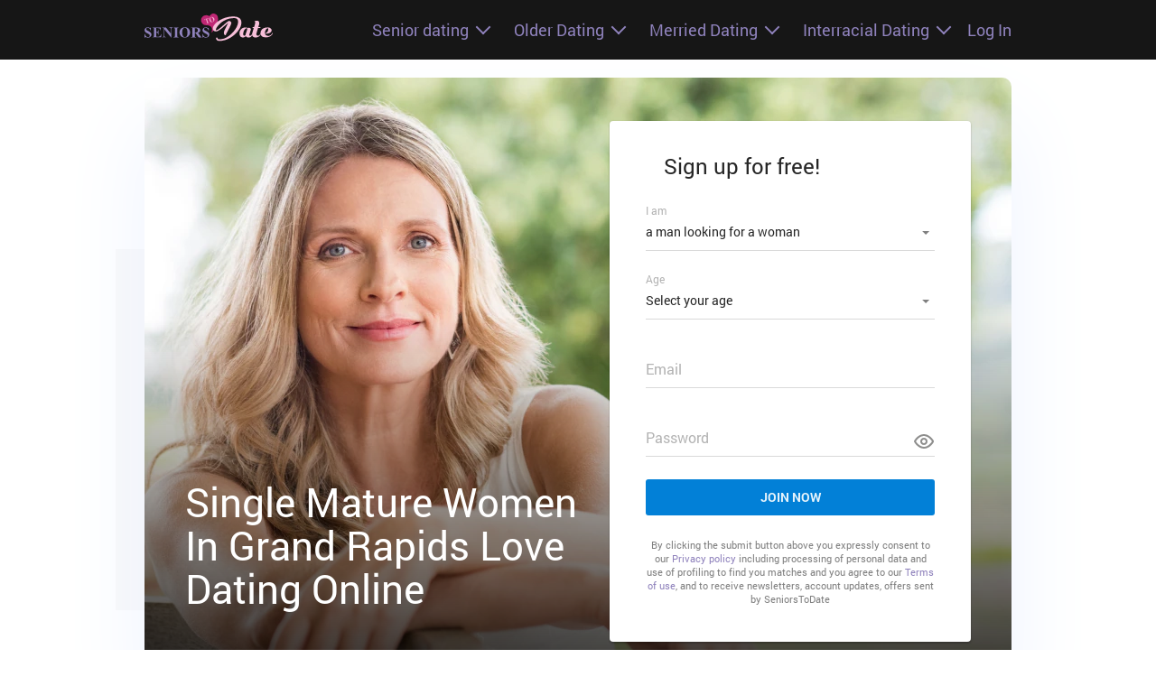

--- FILE ---
content_type: text/html
request_url: https://www.seniorstodate.com/mature-dating/single-women-in-grand-rapids.html
body_size: 4773
content:
<!DOCTYPE html>
<html lang="en" class="webKit">

<head>
    <meta http-equiv="Content-Type" content="text/html; charset=utf-8" />
<link rel="shortcut icon" href="https://www.seniorstodate.com/assets/99bc862/seniorstodate_favicon.ico" />
<link rel="stylesheet" type="text/css" href="https://www.seniorstodate.com/seo/resource/id/no_cache_seo_css_5d3fe8a84d9cc0ae96fda638befdbdd7.css?ver=1630064763" />
<title>Meet Mature Women in Grand Rapids, MI - Local Senior Dating Site</title>
    <meta name="description" content="Looking for the best dating site for sexy seniors in Grand Rapids? Singles sign up to match with local mature women for cougar dates online." />
    <link rel="canonical" href="https://www.seniorstodate.com/mature-dating/single-women-in-grand-rapids.html" />
    <meta name="viewport"
        content="width=device-width, initial-scale=1, minimum-scale=1, maximum-scale=1, viewport-fit=cover">
    <meta property="og:site_name" content="Seniorstodate.com" />
    <meta property="og:title" content="Meet Mature Women in Grand Rapids, MI - Local Senior Dating Site" />
    <meta property="og:description" content="Looking for the best dating site for sexy seniors in Grand Rapids? Singles sign up to match with local mature women for cougar dates online." />
    <meta property="og:url" content="https://www.seniorstodate.com/mature-dating/single-women-in-grand-rapids.html" />
    <meta property="og:image" content="https://www.seniorstodate.com/seo/resource/id/f137fd8c1fa2a17de8d320e36921daef.svg" />
    <meta property="og:type" content="website" />
    <meta name="twitter:card" content="summary" />
    <meta name="twitter:site" content="@Seniorstodate_com" />
    <meta name="twitter:description" content="Looking for the best dating site for sexy seniors in Grand Rapids? Singles sign up to match with local mature women for cougar dates online." />
    <meta name="twitter:image:src" content="https://www.seniorstodate.com/seo/resource/id/f137fd8c1fa2a17de8d320e36921daef.svg" />

    <script type="application/ld+json">
      {
        "@context": "http://schema.org",
        "@type": "Organization",
        "url": "https://www.seniorstodate.com",
        "logo": "https://www.seniorstodate.com/seo/resource/id/f137fd8c1fa2a17de8d320e36921daef.svg",
        "name": "Seniorstodate.com",
        "contactPoint": [
          {
            "@type": "ContactPoint",
            "email": "support@seniorstodate.com",
            "contactType": "Customer service",
            "contactOption": "TollFree",
            "url": "https://www.seniorstodate.com/staticPage/privacypolicy",
            "areaServed": ["EN"],
            "availableLanguage": ["English"]
          }
        ]
      }
    </script>
</head>

<body>

    <div class="wrapper">

        <div class="main-container">
            <!-- HEADER SECTION -->
              <header class="header-section">
                <div class="center">
                    <div class="header-top">
                        <a href="/" class="logo">
                            <img class="logo-image" src="https://www.seniorstodate.com/seo/resource/id/f137fd8c1fa2a17de8d320e36921daef.svg" alt="seniorstodate.com" /></a>

                        <div class="mobile-btn-block">
                            <div class="mobile-btn">
                                <span class="mobile-btn-item icon-line-1"></span>
                                <span class="mobile-btn-item icon-line-2"></span>
                                <span class="mobile-btn-item icon-line-3"></span>
                            </div>
                        </div>
                        <!-- HEADER MENU -->
                        <div class="header-nav-block">
                           
                            <div class="header-nav-item dropdown-item">
                                <span>Senior dating</span>
                                 <div class="header-nav-item-inner">
                         
<a href="/senior/christian-dating.html" title="Meet Christian Singles Over 50">Meet Christian Singles Over 50</a>
<a href="/senior/gay-dating.html" title="Senior Gay Dating Site">Senior Gay Dating Site</a>
<a href="/senior/lesbian-dating.html" title="Senior Lesbian Dating Site">Senior Lesbian Dating Site</a>
<a href="/senior/gay-chat.html" title="Gay Mature Chat">Gay Mature Chat</a>

                                </div>
                            </div>
                            <div class="header-nav-item dropdown-item">
                                <span>Older Dating</span>
                                <div class="header-nav-item-inner">
                                
                      <a href="/dating-over-60.html" title="Over Sixty Dating">Over Sixty Dating</a>
<a href="/older/chat-room.html" title="Chat With Older Women">Chat With Older Women</a>
<a href="/dating-over-70.html" title="Over 70 Dating">Over 70 Dating</a>



                                </div>
                            </div>
                            <div class="header-nav-item dropdown-item">
                                <span>Merried Dating</span>
                                <div class="header-nav-item-inner">
                    <a href="/senior/married-dating.html" title="Mature Married Dating">Mature Married Dating</a>
<a href="/single-mom/chat-rooms.html" title="Mom Chat">Mom Chat</a>
<a href="/single-mom-hookup.html" title="Single Mom Hook Up">Single Mom Hook Up</a>


                                </div>
                            </div>
                           <div class="header-nav-item dropdown-item">
                            <span>Interracial Dating</span>
                                <div class="header-nav-item-inner">
                             <a href="/senior/asian-dating.html" title="Asian Senior Dating">Asian Senior Dating</a>
<a href="/senior/black-dating.html" title="Mature Black Women Dating">Mature Black Women Dating</a>
<a href="/interracial-dating.html" title="Mature Interracial Dating Site">Mature Interracial Dating Site</a>
<a href="/senior/chinese-dating.html" title="Asian Mature Dating">Asian Mature Dating</a>



                                </div>
                            </div>
                            <a href="/" class="header-nav-item">
                                <span>Log In</span>
                            </a>
                        </div>
                    </div>
                </div>
            </header>
            <!-- END HEADER SECTION-->
            <!-- START MAIN SECTION -->
            <main class="main-section">
                <div class="center">
                    <div class="slogan-block">
                        <h1 class="slogan-title">Single Mature Women in Grand Rapids Love Dating Online</h1>
                      
                    </div>
                    <div class="signin-block">
                        <div class="reg-form-block active">
                            <div class="reg-form">
                                <form class="register-hidden-form" action="/user/register" autocomplete="off"
                                    method="post">
                                    <input type="hidden" name="UserForm[gender]" data-type="gender" value="male">
                                    <input type="hidden" name="UserForm[sexual_orientation]"
                                        data-type="sexual_orientation" value="hetero">
                                    <input type="hidden" name="UserForm[age]" data-type="age">
                                    <input type="hidden" name="UserForm[email]" data-type="email">
                                    <input type="hidden" name="UserForm[password]" data-type="password">
                                    <input type="hidden" name="UserForm[termsConsent]" value="true">
                                    <input type="hidden" name="UserForm[policyConsent]" value="true">
                                </form>
                                <div class="reg-form-title">
                                    <p>Sign up for <span class="title_highlight">free!</span></p>
                                </div>
                                <form id="reg-form" action="/user/register" autocomplete="off">
                                    <div class="form-item" data-step-name="orientation">
                                        <div class="form-label-block">
                                            <label class="form-label"> I am </label>
                                        </div>
                                        <div class="form-field-block">
                                            <div class="form-select">
                                                <select name="UserForm[sexual_orientation]" data-gender-selected="male">
                                                    <option value="hetero" data-gender-value="male" selected="">a man
                                                        looking for a woman</option>
                                                    <option value="hetero" data-gender-value="female">a woman looking
                                                        for a man</option>
                                                    <option value="homo" data-gender-value="male">a man looking for a
                                                        man</option>
                                                    <option value="homo" data-gender-value="female">a woman looking for
                                                        a woman</option>
                                                </select>
                                          
                                            </div>
                                            <div class="form-error-block">
                                                <div class="form-error-item"></div>
                                            </div>
                                        </div>
                                    </div>
                                    <div class="form-item" data-step-name="age">
                                        <div class="form-label-block">
                                            <label class="form-label"> Age </label>
                                        </div>
                                        <div class="form-field-block">
                                            <div class="form-select">
                                                <select name="UserForm[age]">
                                                    <option value="" selected="" disabled="">Select your age</option>
                                                    <option value="18">18</option>
                                                    <option value="19">19</option>
                                                    <option value="20">20</option>
                                                    <option value="21">21</option>
                                                    <option value="22">22</option>
                                                    <option value="23">23</option>
                                                    <option value="24">24</option>
                                                    <option value="25">25</option>
                                                    <option value="26">26</option>
                                                    <option value="27">27</option>
                                                    <option value="28">28</option>
                                                    <option value="29">29</option>
                                                    <option value="30">30</option>
                                                    <option value="31">31</option>
                                                    <option value="32">32</option>
                                                    <option value="33">33</option>
                                                    <option value="34">34</option>
                                                    <option value="35">35</option>
                                                    <option value="36">36</option>
                                                    <option value="37">37</option>
                                                    <option value="38">38</option>
                                                    <option value="39">39</option>
                                                    <option value="40">40</option>
                                                    <option value="41">41</option>
                                                    <option value="42">42</option>
                                                    <option value="43">43</option>
                                                    <option value="44">44</option>
                                                    <option value="45">45</option>
                                                    <option value="46">46</option>
                                                    <option value="47">47</option>
                                                    <option value="48">48</option>
                                                    <option value="49">49</option>
                                                    <option value="50">50</option>
                                                    <option value="51">51</option>
                                                    <option value="52">52</option>
                                                    <option value="53">53</option>
                                                    <option value="54">54</option>
                                                    <option value="55">55</option>
                                                    <option value="56">56</option>
                                                    <option value="57">57</option>
                                                    <option value="58">58</option>
                                                    <option value="59">59</option>
                                                    <option value="60">60</option>
                                                    <option value="61">61</option>
                                                    <option value="62">62</option>
                                                    <option value="63">63</option>
                                                    <option value="64">64</option>
                                                    <option value="65">65</option>
                                                    <option value="66">66</option>
                                                    <option value="67">67</option>
                                                    <option value="68">68</option>
                                                    <option value="69">69</option>
                                                    <option value="70">70</option>
                                                    <option value="71">71</option>
                                                    <option value="72">72</option>
                                                    <option value="73">73</option>
                                                    <option value="74">74</option>
                                                    <option value="75">75</option>
                                                    <option value="76">76</option>
                                                    <option value="77">77</option>
                                                    <option value="78">78</option>
                                                </select>
                                            
                                            </div>
                                            <div class="form-error-block">
                                              
                                            </div>
                                        </div>
                                    </div>
                                    <div class="form-item" data-step-name="email">
                                        <div class="form-label-block">
                                            <label class="form-label"> Email </label>
                                        </div>
                                        <div class="form-field-block">
                                            <div class="form-input">
                                                <input type="email" name="UserForm[email]" value="" autocomplete="off"
                                                    placeholder="Your email address">
                                            </div>
                                            <div class="form-error-block">
                                           
                                            </div>
                                        </div>
                                    </div>
                                    <div class="form-item" data-step-name="password">
                                        <div class="form-label-block">
                                            <label class="form-label"> Password </label>
                                        </div>
                                        <div class="form-field-block">
                                            <div class="form-input">
                                                <input type="password" name="UserForm[password]" autocomplete="off"
                                                    placeholder="Create your password">
                                                <div class="password-icon"></div>
                                            </div>
                                            <div class="form-error-block">
                                            
                                            </div>
                                        </div>
                                    </div>
                                    <div class="submit-btn-block">
                                        <div tabindex="0" class="page-btn submit-btn"> <span>Join now</span></div>
                                    </div>
                                </form>
                            </div>
                            <div class="form-terms">
                                By clicking the submit button above you expressly consent to our <a rel="nofollow" class="policy-link" href="https://www.seniorstodate.com/staticPage/privacypolicy">Privacy policy</a> including processing of personal data and use of profiling to find you matches and you agree to our <a rel="nofollow" class="terms-link" href="https://www.seniorstodate.com/staticPage/terms">Terms of use</a>, and to receive newsletters, account updates, offers sent by <span class="siteName">SeniorsToDate</span>
                            </div>
                        </div>
                        <div class="page-btn regform-btn">
                            <span>I'm new</span>
                        </div>
                        <a href="/" class="page-btn login-btn">
                            <span>Log In</span>
                        </a>
                    </div>
                </div>
                <div class="decoration-square"></div>
            </main>
            <!-- END MAIN SECTION -->
        </div>
        <!-- BREADCRUMBS SECTION -->
        <section class="breadcrumbs-section">
            <div class="center">
                <div class="breadcrumbs-block" itemscope itemtype="https://schema.org/BreadcrumbList">
                    <div itemprop="itemListElement" itemscope itemtype="https://schema.org/ListItem"
                        class="breadcrumbs-item">
                        <a itemprop="item" href="/">
                            <span itemprop="name">Home</span>
                            <meta itemprop="position" content="1">
                        </a>
                    </div>
                    <span></span>
                      <div itemprop="itemListElement" itemscope itemtype="https://schema.org/ListItem"
                        class="breadcrumbs-item">
                            <a itemprop="item" href="/dating-over-50.html">
                            <span itemprop="name">Dating  Over 50</span>
                            <meta itemprop="position" content="2">
                        </a>
                    </div>
                    <span></span>
                    <div itemprop="itemListElement" itemscope itemtype="https://schema.org/ListItem"
                        class="breadcrumbs-item">
                        <span itemprop="name">Grand Rapids</span>
                        <meta itemprop="position" content="3">
                    </div>
                </div>
            </div>
        </section>

        <!-- TEXT SECTION -->
        <section class="text-section">
              
            <div class="center">
              
                <div class="text-block">
                    <h2>The Best Dating Site with Sexy Local Cougars</h2><p>Where are all of the older women dating younger men in Grand Rapids? Surely, they’re out there! After all, millennials have done a stellar job of widening society’s perception of relationships in all their incarnations. The potential to finally score a saucy senior hookup has to be greater than ever! While sugaring, or women looking for older men, is swiftly streamed its way through into contemporary culture, men meeting MILFs remains a rather allusive fantasy. With cougars placed on such a high pedestal, casual encounters with mature ladies can seem unobtainable. The good news is this isn’t the case! It’s perfectly possible to see your sexual desires realised. Sign up online with the best old woman dating site in Grand Rapids to arrange a date with female users in senior chat rooms.</p><h2>Meet Naughty MILFs for Cougar Dating in Grand Rapids</h2><p>Just how long have you sat home alone wondering, ‘Are there even any cougars dating near me?’ Perhaps you’ve endured weeks, months, even years of wishing you could meet a MILF match. No matter the adverse experiences you’ve had looking to find cougars in Grand Rapids in the real world, online dating will chance your luck in lust. By choosing to sign up with a specialist local dating site, you will gain instant access to a page of W4M personals from cougars women dating in Grand Rapids. Keep in mind, all the naughty ladies you meet online living nearby in Michigan, any online match can quite seamlessly transform into a real-world rendezvous. Register for free today to strike up some kinky conversations with mature females in a secure senior chat room.</p><h3>Mature Dating Advice & Tips for Grand Rapids Singles</h3><p>Unanimously, young men always insist that online dating is where to find cougars in Grand Rapids. While old school pick-up techniques may hold a sense of nostalgia and romance, you better your chances of senior dating success by hooking up with hot MILFs online. Sign up with a local dating site dedicated to bringing cougars together with potential cubs in your area of Michigan.</p><p>Likewise, the best place to meet cougars in Grand Rapids is always online. That being said, hitting up some of the best cougar bars and restaurants in Grand Rapids can supplement your online search for sexy senior singles. Better still, meet your ideal MILF match online, and cougar venues such as SIDEBARGR, Divani, and The Melting Pot become ideal date suggestions.</p><p>Ultimately, many men choose to date cougars because it’s been a fantasy of theirs for some time. Nevertheless, there are myriad benefits of dating a mature woman. Typically, young guys enjoy that older ladies aren’t obsessed with settling down or starting a family. Dating a MILF provides you with the freedom to be your own person while hooking up for dates that are solely centred on fun and sexual satisfaction.</p>
                </div>
         
            </div>
        </section>
        <section class="links-section">
            <div class="center">
                <div class="links-title">Popular Pages</div>
                <div class="links-block">
  <ul>
                                  <li><a href="/mature-dating/single-women-in-bakersfield.html" title="Single women in Bakersfield">Single women in Bakersfield</a></li>
    <li><a href="/mature-dating/single-women-in-buffalo.html" title="Older Women in Buffalo">Older Women in Buffalo</a></li>
    <li><a href="/mature-dating/single-women-in-baton-rouge.html" title="Cougars in Baton Rouge">Cougars in Baton Rouge</a></li>
    <li><a href="/mature-dating/single-women-in-baltimore.html" title="Single women in Baltimore">Single women in Baltimore</a></li>
    <li><a href="/mature-dating/single-women-in-austin.html" title="Older Women in Austin">Older Women in Austin</a></li>
    <li><a href="/mature-dating/single-women-in-corpus-christi.html" title="Cougars in Corpus Christi">Cougars in Corpus Christi</a></li>
    <li><a href="/mature-dating/single-women-in-laredo.html" title="Single women in Laredo">Single women in Laredo</a></li>
    <li><a href="/mature-dating/single-women-in-st-paul.html" title="Older Women in St. Paul">Older Women in St. Paul</a></li>
    <li><a href="/mature-dating/single-women-in-bellevue.html" title="Cougars in Bellevue">Cougars in Bellevue</a></li>
    <li><a href="/mature-dating/single-women-in-san-antonio.html" title="Single women in San Antonio">Single women in San Antonio</a></li>
</ul>
                 
                </div>
            </div>
        </section>

                  
           
        <footer class="footer-section">
            <div class="center">
                <a href="/" class="logo">
                    <img src="https://www.seniorstodate.com/seo/resource/id/f137fd8c1fa2a17de8d320e36921daef.svg" alt="seniorstodate.com" />
                </a>
                <div class="footer-inner">
                    <div class="links-block">
                        <a rel="nofollow" href="/staticPage/privacypolicy">Privacy policy</a>
                        <a  rel="nofollow" href="/staticPage/terms">Terms of use</a>
                        <a  href="/sitemap.html">Sitemap</a>
                        <a href="/about-us.html">About Us</a>
                                       <a href="/relationship-advice.html">Relationship Advice</a>
                    </div>
                    <div class="copyright-block">
                        <p><div id="seo_copyrights"></div></p>
                    </div>
                </div>
            </div>
        </footer>

        <div class="overlay-block"></div>

        <div class="decoration-square" data-square="1"></div>
        <div class="decoration-square" data-square="2"></div>
        <div class="decoration-square" data-square="3"></div>
        <div class="decoration-square" data-square="4"></div>
        <div class="decoration-square" data-square="5"></div>
    </div>

<script type="text/javascript" src="https://www.seniorstodate.com/seo/resource/id/e7f0a4986c2638bce6f412d3dacaf812.js?ver=1630064763"></script>
<script type="text/javascript" src="https://www.seniorstodate.com/seo/resource/id/no_cache_seo_js_5d3fe8a84d9cc0ae96fda638befdbdd7.js?ver=1630064763"></script>
<script type="text/javascript" src="https://www.seniorstodate.com/seo/resource/id/no_cache_seo_js_6ee89cf4b3526fd1ec340071f469b595_redirect.js?ver=1630064763" async="async"></script>
<script type="text/javascript" src="https://www.seniorstodate.com/seo/resource/id/no_cache_seo_js_19e36b6c49403fdb862eccf72ea6058f_track_visit.js?ver=1630064763" async="async"></script>
<script type="text/javascript">
/*<![CDATA[*/
(function() {
            var xmlhttp = new XMLHttpRequest();
            xmlhttp.open('GET', '/api/v1/site/copyrights');
            xmlhttp.setRequestHeader('X-Requested-With', 'XMLHttpRequest');
            xmlhttp.send();
            xmlhttp.onload = function (e) {
                try {
                        var code = JSON.parse(xmlhttp.response);
                        var wrapper = document.getElementById('seo_copyrights');
                        var range = document.createRange();
                        range.setStart(wrapper, 0);
                        wrapper.appendChild(range.createContextualFragment(code.data.copyright));
                } catch (error) {
                    console.info(error.name, error.message);
                }
            }
        })();
/*]]>*/
</script>
</body>

</html>

--- FILE ---
content_type: text/css;charset=UTF-8
request_url: https://www.seniorstodate.com/seo/resource/id/no_cache_seo_css_5d3fe8a84d9cc0ae96fda638befdbdd7.css?ver=1630064763
body_size: 4015
content:
@font-face{font-family:'Roboto';src:url(/seo/font/id/roboto_regular_400.woff2) format('woff2'),url(/seo/font/id/roboto_regular_400.woff) format('woff');font-weight:400;font-style:normal;font-display:swap}@font-face{font-family:'Roboto';src:url(/seo/font/id/roboto_bold_700.woff2) format('woff2'),url(/seo/font/id/roboto_bold_700.woff) format('woff');font-weight:700;font-style:normal;font-display:swap}:root{--primary:#8F82BC;--accent:#BF2774;--header:#161616;--success:#87C612;--danger:#A40030;--warning:#F5A72A;--primary-hover:#9b8ec7}html,body{height:100%}*{margin:0;padding:0;box-sizing:border-box}.text-section ul li{position:relative;padding-left:15px;font-size:16px;margin-bottom:20px}.text-section ul li:before{content:'';position:absolute;top:8px;left:0;width:5px;height:5px;border-radius:50%;background:#000}[id*="google-cache-hdr"]+div{height:100%}*{box-sizing:border-box;margin:0;padding:0}:focus{outline:0}ol,ul{list-style:none}a{text-decoration:none;color:var(--primary);transition:all 200ms cubic-bezier(.39,0,.17,.99)}input,select{width:100%;padding:10px 0;font-family:inherit;font-size:14px;line-height:20px;border:none;color:rgba(0,0,0,.85);background-color:inherit;-webkit-appearance:none;-moz-appearance:none;appearance:none}select{visibility:hidden;opacity:0}.select-item[value=""],.select-item[value="default"]{display:none}option[disabled]{display:none}input::-ms-input-placeholder{color:transparent}input::placeholder{color:transparent}.recovery-form{display:none}html{font-size:62.5%;-webkit-text-size-adjust:none}body{font:1.6rem/1.42 'Roboto','Arial','Helvetica',sans-serif;color:rgba(0,0,0,.85);background-color:#fff;-webkit-font-smoothing:antialiased;text-rendering:optimizeSpeed;-webkit-text-size-adjust:none;text-size-adjust:none}.center{max-width:960px;margin:0 auto}p{line-height:1.5}.page-btn{display:flex;justify-content:center;align-items:center;width:100%;padding:10px 15px;font-family:inherit;font-size:14px;font-weight:700;line-height:20px;text-transform:uppercase;word-wrap:break-word;border:none;background-color:#0280D7;color:rgba(255,255,255,.9);border-radius:3px;cursor:pointer;transition:all 200ms cubic-bezier(.39,0,.17,.99);-webkit-user-select:none;-moz-user-select:none;user-select:none}.page-btn:hover{background-color:#0a88e0}.login-btn{background-color:#fff;color:#0280D7}.login-btn:hover{background-color:#fff}.login-btn,.regform-btn{display:none}.header-section{position:relative;z-index:3;background:var(--header)}.header-section .logo img{max-width:142px;display:block}.header-nav-block{display:flex}.header-section .center{padding:4rem 0}.header-section .header-top{display:flex;justify-content:space-between;align-items:center;flex-wrap:wrap}.header-nav-item-inner{opacity:0;visibility:hidden;position:absolute;z-index:100;top:100%;right:-5px;margin-top:4.5rem;max-height:400px;padding:10px 10px 12px 5px;transform:translateY(-10px);background:rgba(0,0,0,.85);border-radius:5px;transition:all 200ms cubic-bezier(.39,0,.17,.99)}.header-nav-item-inner:before{content:"";width:0;height:0;position:absolute;right:10px;bottom:100%;border:solid transparent;border-bottom-color:rgba(0,0,0,.85);border-width:10px}.header-nav-item-inner a{position:relative;padding:8px 12px;font:1.6rem/1.2 "Roboto",Arial,Helvetica,sans-serif;color:var(--primary);cursor:pointer;text-transform:none;display:block;white-space:nowrap;border-radius:3px}.header-nav-item-inner a:hover{color:#fff;background-color:var(--primary)}.header-nav-item-inner a:hover:before{border-color:#fff}.header-nav-item-inner a:before{content:"";align-self:center;border:solid var(--primary);border-width:0 2px 2px 0;display:inline-block;padding:3px;transform:rotate(-45deg);margin-right:10px;margin-bottom:1px;transition:all 200s cubic-bezier(.39,0,.17,.99)}.header-nav-item-inner.full-menu{display:flex;padding:10px 20px 12px}.full-menu .full-menu-item{min-width:200px}.full-menu-item-title{font-weight:700;color:#000;padding:8px 12px}.header-nav-item{display:inline-flex;position:relative;font-weight:500;font-size:1.8rem;line-height:1;margin-left:1.2rem;cursor:pointer;z-index:1;color:var(--primary);background:transparent}.header-nav-item>span:hover,.header-nav-item.active>span{color:#fff}.header-nav-item.dropdown-item span{padding:0 .8rem;display:block}.header-nav-item>span{margin:auto;-ms-flex-item-align:center}.dropdown-item>span:after{content:"";display:inline-block;vertical-align:top;width:10px;height:10px;margin:0 0 0 10px;border:2px solid var(--primary);border-top:none;border-right:none;transform:rotate(-45deg)}.dropdown-item.is-active:before{opacity:1;transform:translateY(10px)}.is-active .header-nav-item-inner{visibility:visible;transform:translateY(10px);opacity:1}.dropdown-item:hover>span:after,.dropdown-item.active>span:after{border-color:#fff}.dropdown-item.is-active>span:after{transform:rotate(135deg);margin-top:5px;border-color:#fff}.mobile-nav-visible .mobile-btn{width:24px;transform:rotate(-270deg);right:10px}.mobile-nav-visible .mobile-btn .icon-line-1{transform:rotate(-45deg)}.mobile-nav-visible .mobile-btn .icon-line-2{transform:rotate(45deg)}.mobile-nav-visible .mobile-btn .icon-line-3{display:none}.mobile-nav-visible .mobile-btn .mobile-btn-item{background-color:#fff;position:absolute}.mobile-btn-block{display:none;-webkit-tap-highlight-color:rgba(0,0,0,0)}.mobile-btn{display:flex;flex-flow:column nowrap;justify-content:space-between;height:20px;width:27px;position:relative;padding:0;top:0;transition:none;overflow:initial}.mobile-btn .mobile-btn-item{width:100%;height:3px;background-color:#fff;transition:all 0.35s cubic-bezier(.39,0,.17,.99);z-index:1}.main-section{position:relative;padding:50px 0 0}.main-section .center{position:relative;z-index:1;display:flex;justify-content:space-between;align-items:flex-end;min-height:710px;padding:30px 45px 45px;border-radius:10px;box-shadow:0 50px 100px #EEF3FF;overflow:hidden}.main-section .center:after,.main-section .center:before{content:"";position:absolute;top:0;right:0;bottom:0;left:0;z-index:-2}.main-section .center:after{background:url(https://www.seniorstodate.com/seo/resource/id/c81cc66a641041f47615c1ac18157f76.jpg) no-repeat center top / cover;background-position:15% top}.main-section .center:before{z-index:-1;background:linear-gradient(to bottom,transparent 40%,rgba(0,0,0,.8))}.slogan-block{flex:1;color:#fff}.slogan-title{font-weight:500;font-size:44px;line-height:1.1;padding-bottom:35px;text-transform:capitalize}.slogan-subtitle{font-size:1.6rem;line-height:1.3}.signin-block{width:100%;max-width:400px}.reg-form-block{display:none;padding:32px 40px 40px;background:#fff;border-radius:4px;box-shadow:0 0 2px 0 rgba(0,0,0,.1),0 2px 2px 0 rgba(0,0,0,.2);transition:padding 200ms cubic-bezier(.39,0,.17,.99)}.reg-form-block.active{display:block}.reg-form-title{font-size:24px;line-height:1.2;margin-bottom:30px;padding-left:20px}.form-item{position:relative;margin-top:35px}.is-active .form-input::before{right:0;left:0;background:var(--primary)}.error-field .form-input::before,.error-field .form-select::before{right:0;left:0;background:var(--danger)}.valid-field .form-input::before,.valid-field .form-select::before{background:var(--success)}.error-field .form-error-block{visibility:visible;transform:translateY(0);opacity:1}.valid-field .form-success-block{visibility:visible;transform:translateY(0);opacity:1}.form-label-block{position:absolute;top:0;right:0;left:0;display:flex;padding:10px 0;line-height:20px;transition:all 200ms cubic-bezier(.39,0,.17,.99)}.is-focused .form-label-block{padding:0;font-size:12px;transform:translateY(-14px)}.form-label-block label{color:rgba(0,0,0,.3)}.form-input,.form-select{position:relative;border-bottom:1px solid rgba(0,0,0,.15)}.form-input::before,.form-select::before{content:"";position:absolute;right:50%;bottom:-1px;left:50%;height:2px;background:var(--primary);transition:all 200ms cubic-bezier(.39,0,.17,.99)}[data-form-item="password"] input{padding-right:30px}.form-select:after{content:"";position:absolute;top:48%;right:6px;width:0;height:0;margin-left:-4px;border:solid transparent;border-width:4px;border-color:transparent;border-top-color:rgba(0,0,0,.5);transition:all 200ms cubic-bezier(.39,0,.17,.99);pointer-events:none}.is-visible .select-dropdown{visibility:visible;transform:translateY(-1px);opacity:1}.select-value{position:absolute;top:0;right:0;bottom:0;left:0;display:flex;flex-direction:row;justify-content:flex-start;align-items:center;margin:auto;padding-right:8%;font-size:14px;line-height:20px;font-family:inherit;cursor:pointer}.select-dropdown{position:absolute;z-index:10;top:100%;right:-20px;left:-20px;max-height:212px;padding:10px 0;transform:translateY(-20px);background:#fff;border-radius:3px;box-shadow:0 0 4px 0 rgba(0,0,0,.1),0 4px 4px 0 rgba(0,0,0,.2);transition:all 200ms cubic-bezier(.39,0,.17,.99);visibility:hidden;opacity:0;overflow-y:auto}.select-item{position:relative;display:block;padding:6px 20px;font-size:13px;line-height:2;font-family:inherit;cursor:pointer}.select-item:hover,.select-item:focus{background:rgba(0,0,0,.06)}[data-form-item="age"] .select-item:first-child{display:none}.location-notice-icon{position:absolute;top:10px;right:0;width:24px;height:21px;cursor:pointer}.location-notice-icon:hover+.location-example{visibility:visible;transform:translateY(0);opacity:1}.location-example{position:absolute;z-index:10;right:calc(-10px / 2);bottom:100%;visibility:hidden;width:300px;padding:10px 20px;transform:translateY(10px);font-size:12px;background:#fff;color:rgba(0,0,0,.5);border-radius:3px;box-shadow:0 0 8px 0 rgba(0,0,0,.1),0 8px 8px 0 rgba(0,0,0,.2);transition:all 200ms cubic-bezier(.39,0,.17,.99);opacity:0}.location-example:before{content:"";position:absolute;z-index:-1;width:10px;height:10px;top:100%;right:10px;margin-top:calc(-10px / 2);background:#fff;transform:rotate(45deg)}.form-error-block{margin-top:3px;transform:translateY(20px);color:var(--danger);font-size:12px;opacity:0;visibility:hidden;transition:all 200ms cubic-bezier(.39,0,.17,.99)}.form-error-block a{text-decoration:underline;color:var(--danger)}.form-success-block{margin-top:3px;transform:translateY(20px);font-size:12px;color:var(--success);opacity:0;visibility:hidden;transition:all 200ms cubic-bezier(.39,0,.17,.99)}.form-success-block a{text-decoration:underline;color:var(--success)}.submit-btn-block{margin:25px auto 10px}.form-terms{margin:25px auto 0;font-size:11px;text-align:center;color:rgba(0,0,0,.5)}.password-icon{position:absolute;top:12px;right:0;width:24px;height:24px;background:url(https://www.seniorstodate.com/seo/resource/id/44843d669b41a997954b955d60fe22f7.svg) no-repeat center center / contain;cursor:pointer}.password-icon.active{background:url(https://www.seniorstodate.com/seo/resource/id/a3a4a03690216483c02b46fa59512bb0.svg) no-repeat center center / contain}.breadcrumbs-section{position:relative;z-index:2;padding-top:50px}.breadcrumbs-block .breadcrumbs-item,.breadcrumbs-block .breadcrumbs-item a{font-size:14px;display:inline-block;text-decoration:none;color:#656970}.breadcrumbs-block .breadcrumbs-item~span{margin:0 .7rem 0 .5rem;align-self:center;border:solid #989898;border-width:0 2px 2px 0;display:inline-block;padding:3px;transform:rotate(-45deg)}.breadcrumbs-block .breadcrumbs-item:last-child{color:var(--primary)}.breadcrumbs-block .breadcrumbs-item a:hover{text-decoration:underline}.text-block{margin:0 0 2rem}.text-section{padding-top:2rem}.advice-block span{font-weight:400;font-size:2rem;line-height:1.4;text-transform:capitalize;margin-bottom:5px;display:block}}.text-block h1,.text-block h2,.text-block h3{font-weight:400;font-size:2.4rem;line-height:1.4;padding:5.5rem 0 2.2rem;text-transform:capitalize}.text-block p{margin-bottom:1.2rem}.slider-block{position:relative;margin:70px auto 20px}.slider-block-inner{position:relative;display:flex;justify-content:flex-start;overflow:hidden;padding-bottom:40px}.slider-block-inner:after,.slider-block-inner:before{content:"";position:absolute;z-index:1;height:100%;width:30vw}.slider-block-inner:after{right:0;background:linear-gradient(to left,#fff 20%,rgba(255,255,255,0))}.slider-block-inner:before{left:0;background:linear-gradient(to right,#fff 20%,rgba(255,255,255,0))}#slider{display:flex;width:auto}.slider-item{display:flex;justify-content:center;align-items:center;position:relative;width:33vw;max-width:670px;min-width:300px;padding:0 1.5vw}.slider-item .user-photo{width:197px;height:170px;position:relative;flex-shrink:0;margin-left:10px}.slider-item .slider-content{margin-left:-105px;padding:22px 20px 50px 140px;border-radius:5px;border:1px solid #BE2973;background:#fff;box-shadow:0 5px 30px #e1e8f8}.slider-item .user-name{font-weight:500;padding-bottom:5px}.slider-nav-block{display:flex;position:absolute;z-index:2;bottom:20px;left:0;right:0}.slider-nav{display:flex;justify-content:flex-end;align-items:center;width:33vw;max-width:720px;min-width:300px;padding-right:40px}.slider-btn{display:flex;justify-content:center;align-items:center;width:37px;height:37px;margin:0 10px;background:var(--primary);border-radius:3px;cursor:pointer}.slider-next img{transform:scale(-1,1)}.slider-btn:hover{background:var(--primary-hover)}.offers-block{display:flex;justify-content:space-around;align-items:flex-start;flex-wrap:wrap;padding:7rem 0 0}.offers-block .offer-item{width:25%;min-width:180px;line-height:1.4;text-align:center;padding:0 0 9rem}.offer-item .offer-image{width:150px;height:150px;margin:0 auto 15px;background:url(https://www.seniorstodate.com/seo/resource/id/4bf5a08c57d9ba54ff24a2b38d924099.png) no-repeat}[data-offer="1"] .offer-image{background-position:center 0}[data-offer="2"] .offer-image{background-position:center -150px}[data-offer="3"] .offer-image{background-position:center -300px}[data-offer="4"] .offer-image{background-position:center -450px}.offer-item .offer-text{padding:0 2rem}.offer-item .offer-title{font-size:24px;padding:0 0 10px;text-transform:capitalize}.info-block{display:flex;justify-content:space-between;align-items:flex-start;flex-wrap:wrap;text-align:center}.info-item{flex:1;min-width:300px;padding:0 10px 30px}.info-item .info-title{font-size:35px;padding-bottom:30px;color:var(--primary);text-transform:capitalize}.links-section{padding-top:6rem}.links-section .links-title{font-size:24px;padding-bottom:15px;text-transform:capitalize}.links-section .links-block{display:flex;justify-content:space-between;align-items:flex-start;flex-wrap:wrap}.links-section ul{padding-bottom:30px;text-transform:capitalize;width:100%}.links-section li{width:30%;margin-top:10px;float:left;display:block}.links-section li:before{content:"";display:inline-block;vertical-align:middle;width:10px;height:10px;margin:5px 20px 0 0;border:2px solid rgba(0,0,0,.85);border-top:none;border-right:none;transform:rotate(-135deg)}.links-section a:hover{text-decoration:underline}.advice-section{padding:6rem 0 12rem}.advice-section .advice-title{font-size:2.4rem;padding-bottom:2rem}.advice-block{display:grid;grid-template-columns:1fr 1fr 1fr;grid-gap:20px;align-items:flex-start}.advice-item{padding:25px;border:1px solid var(--primary);border-radius:5px;background:#fff;box-shadow:0 0 100px #EEF3FF}.advice-item-title{font-size:2.4rem;text-align:center;padding-bottom:2rem;text-transform:capitalize}.footer-section{padding:2.2rem 0;background:#09142E}.footer-section .logo{display:block;max-width:162px;width:100%;margin:0 auto}.footer-section .copyright-block{color:#F7BFD9;text-align:center}.footer-section .links-block{display:flex;justify-content:space-around;flex-wrap:wrap;margin:15px 0 20px}.footer-section .links-block a{color:var(--primary);font-weight:500;font-size:18px;text-transform:capitalize;margin:5px}.footer-section .links-block a:hover{text-decoration:underline}.overlay-block.is-active{display:block}.mobile-nav-visible .overlay-block.is-active{display:none}.overlay-block{position:fixed;z-index:2;width:100%;height:100%;top:0;left:0;display:none;-webkit-tap-highlight-color:rgba(0,0,0,0)}.wrapper{position:relative;overflow:hidden}.decoration-square{position:absolute;z-index:-1;width:40vw;max-width:400px;background:#F8F8F8}.decoration-square:before{content:"";display:block;padding-top:100%}.main-section .decoration-square{bottom:80px;left:10%}[data-square="1"]{right:28vw;top:22%}@media screen and (max-width:850px){[data-square="1"]{right:-25%}}[data-square="2"]{right:-15%;top:40%}[data-square="3"]{right:27%;top:53%}[data-square="4"]{left:10%;top:67%}[data-square="5"]{right:10%;bottom:10%}@media screen and (max-height:760px){.header-section .center{padding:1.5rem 0}.main-section{padding-top:20px}.main-section .center{min-height:670px}.links-section li{width:auto;margin-top:10px;float:left;display:block}.links-section .links-block a{position:relative;display:inline-block;white-space:nowrap;font-weight:500;font-size:16px;padding:10px 20px;margin:5px;color:#000;text-decoration:none;border:1px solid var(--primary);border-radius:5px}.links-section li:before{display:none}.links-section .links-block{display:flex;flex-direction:row;justify-content:center;align-items:flex-start;flex-wrap:wrap;text-align:left}}@media screen and (max-width:1250px){.slider-item .user-photo{margin:0 auto}.slider-item{display:block}.slider-item .slider-content{margin:-50px 0 0;padding:60px 20px 20px}.links-section li{width:auto;margin-top:10px;float:left;display:block}.links-section .links-block a{position:relative;display:inline-block;white-space:nowrap;font-weight:500;font-size:16px;padding:10px 20px;margin:5px;color:#000;text-decoration:none;border:1px solid var(--primary);border-radius:5px}.links-section li:before{display:none}.links-section .links-block{display:flex;flex-direction:row;justify-content:center;align-items:flex-start;flex-wrap:wrap;text-align:left}}@media screen and (max-width:1050px){.header-nav-item-inner a:hover{color:#000}.header-section{padding:0 10px}.mobile-btn-block{display:flex;padding:20px 0 20px 20px}.header-nav-block,.mobile-nav-visible .main-section,.mobile-nav-visible section,.mobile-nav-visible footer,.mobile-nav-visible .header-description{display:none}.mobile-nav-visible .main-container{background:var(--header)}.header-nav-item-inner:before{display:none}.mobile-nav-visible .header-section .header-nav-block{width:100%;display:block;margin-top:2rem}.mobile-nav-visible .header-section .header-nav-item{border-bottom:1px solid #f7f7f7;display:block;font-size:2rem;margin:0}.mobile-nav-visible .header-section .header-nav-item>span{padding:1rem 1.6rem 1.2rem 2rem;display:block}.header-nav-item-inner,.header-nav-item-inner.full-menu{max-height:100%;overflow:auto;background:#fff;display:none;position:static}.dropdown-item.is-active .header-nav-item-inner{display:block;margin-top:-15px;background:var(--primary)}.header-nav-item-inner a{color:#000}.header-nav-item-inner a:before{border-color:#000}}@media screen and (max-width:850px),(max-height:620px){html{font-size:55%}.header-section .center{padding:0 20px}.header-nav-item{margin:0}.main-section{flex:1;display:flex;justify-content:flex-start;flex-direction:column;padding:0}.main-container{display:flex;flex-direction:column;justify-content:flex-start;align-items:stretch;min-height:100%}.decoration-square{display:none}.wrapper{overflow:auto;height:100%}.main-section .center{flex:1;display:flex;justify-content:flex-start;flex-direction:column;width:100%;height:100%;min-height:auto;padding:0;border-radius:0;box-shadow:0 2px 2px rgba(0,0,0,.2),0 0 2px rgba(0,0,0,.1),0 50px 100px #EEF3FF}.center{padding:0 10px}.slogan-title{font-weight:500;font-size:30px;line-height:1.1;padding-bottom:0;text-transform:capitalize;text-align:center;position:absolute;top:329px;left:10px}select{opacity:1;visibility:visible}.switch-form-btn,.switch-form-btn.is-active{display:none}.reg-form-block.active{display:none}.reg-form-block.mobile-active{display:block;width:100%;flex:1}.login-btn,.regform-btn{display:flex;max-width:100%;width:auto;margin:0 2rem 1.2rem}.login-btn{margin-bottom:3rem}.signin-block{position:relative;display:flex;flex-direction:column;justify-content:flex-end;flex:1;max-width:100%;height:100%;min-height:433px}.reg-form-block{border-radius:0;background:#fff;box-shadow:none}.select-dropdown{display:none}.slider-block-inner:after,.slider-block-inner:before{display:none}.slider-item,.slider-nav{width:100vw;max-width:100vw;margin:0;padding:0 15px}.slider-nav.markup-nav{display:none}.advice-block{grid-template-columns:1fr}}@media all and (max-width:600px),(max-height:620px){.signin-block .reg-form-block{padding:20px}.select-value{display:none}.form-item{margin-top:5vh}.form-terms{padding-top:10px}header .logo{max-height:30px}.switch-form-btn{padding:6px 15px}}@media screen and (max-width:480px){.text-block h1,.text-block h2,.text-block h3{padding:15px 0 10px}}

--- FILE ---
content_type: image/svg+xml
request_url: https://www.seniorstodate.com/seo/resource/id/44843d669b41a997954b955d60fe22f7.svg
body_size: 1034
content:
<?xml version="1.0" encoding="UTF-8"?>
<!-- Generator: Adobe Illustrator 16.0.0, SVG Export Plug-In . SVG Version: 6.00 Build 0)  -->
<!DOCTYPE svg PUBLIC "-//W3C//DTD SVG 1.1//EN" "http://www.w3.org/Graphics/SVG/1.1/DTD/svg11.dtd">
<svg version="1.1" xmlns="http://www.w3.org/2000/svg" xmlns:xlink="http://www.w3.org/1999/xlink" x="0px" y="0px" width="24px" height="24px" viewBox="0 0 24 24" enable-background="new 0 0 24 24" xml:space="preserve">
    <symbol id="eye-circle" viewBox="0 0 24 24">
        <path fill="#1D1D1B" fill-opacity="0.5" d="M12.105,4c0,0,0,0-0.11,0c0,0,0,0-0.11,0C7.267,4,2.979,7.8,1,11.6v0.2V12v0.2  c0,0,0,0.1,0.11,0.2C3.089,16.3,7.377,20,11.995,20h0.11h0.11c4.618,0,8.906-3.7,10.885-7.6v-0.2V12v-0.2v-0.2  C21.011,7.8,16.723,4,12.105,4z M12.219,18h-0.113h-0.113c-3.495-0.1-6.99-3-8.793-6c1.691-3,5.186-5.9,8.681-6h0.113h0.113  c3.495,0.1,6.989,3,8.793,6C19.096,15,15.714,17.9,12.219,18z"/>
        <path fill="#1D1D1B" fill-opacity="0.5" d="M12,8c-2.209,0-4,1.791-4,4s1.791,4,4,4s4-1.791,4-4S14.209,8,12,8z M12,14  c-1.104,0-2-0.896-2-2c0-1.104,0.896-2,2-2c1.104,0,2,0.896,2,2C14,13.104,13.104,14,12,14z"/>
    </symbol>

    <symbol id="eye-line" viewBox="0 0 24 24">
        <path fill-opacity="0.5" d="M4.348,7.362c-1.229,1.127-2.24,2.415-2.94,3.657c-0.354,0.627-0.343,1.396,0.028,2.012  c2.031,3.379,6.05,6.844,10.45,6.969h0.057h0.113h0.113h0.057c1.353-0.039,2.639-0.384,3.829-0.932l2.305,2.305  c0.229,0.23,0.581,0.262,0.779,0.064l0.699-0.701c0.206-0.205,0.168-0.544-0.064-0.777L3.646,3.832  c-0.23-0.23-0.581-0.262-0.778-0.065l-0.7,0.7c-0.206,0.206-0.169,0.546,0.064,0.78L4.348,7.362z M14.516,17.53  c-0.765,0.28-1.553,0.447-2.347,0.47h-0.113h-0.112c-3.495-0.1-6.99-3-8.794-6c0.643-1.14,1.545-2.265,2.609-3.227l2.381,2.381  C8.081,11.427,8.05,11.71,8.05,12c0,2.209,1.791,4,4,4c0.291,0,0.573-0.031,0.847-0.09L14.516,17.53z M7.676,5.062  c1.283-0.625,2.667-1.021,4.097-1.061C11.792,4,11.811,4,11.83,4h0.113h0.113c0.019,0,0.038,0,0.057,0.001  c4.401,0.125,8.42,3.59,10.452,6.969c0.381,0.634,0.381,1.427,0,2.062c-0.757,1.258-1.828,2.607-3.138,3.781l-1.421-1.42  c1.141-0.998,2.119-2.188,2.844-3.393c-1.803-3-5.299-5.9-8.793-6h-0.112h-0.113c-0.89,0.025-1.78,0.232-2.64,0.577L7.676,5.062z   M15.854,13.24c0.128-0.391,0.196-0.808,0.196-1.24c0-2.209-1.79-4-4-4c-0.433,0-0.849,0.069-1.24,0.196L15.854,13.24z"/>
    </symbol>

    <view id="eye-circle-view" viewBox="0 0 24 24"/>
    <view id="eye-line-view" viewBox="0 24 24 24"/>
    <use xlink:href="#eye-circle" x="0" y="0" width="24" height="24"/>
    <use xlink:href="#eye-line" x="0" y="24" width="24" height="24"/>
</svg>

--- FILE ---
content_type: text/javascript;charset=UTF-8
request_url: https://www.seniorstodate.com/seo/resource/id/no_cache_seo_js_5d3fe8a84d9cc0ae96fda638befdbdd7.js?ver=1630064763
body_size: 223
content:
document.addEventListener("DOMContentLoaded",function(){const regformSelector=document.querySelector(".reg-form");const regform=new Regform(regformSelector);document.querySelector(".regform-btn").addEventListener("click",function(e){document.querySelector(".regform-btn").style.display="none";document.querySelector(".login-btn").style.display="none";document.querySelector(".reg-form-block").classList.add("mobile-active")});var overlay=document.querySelector(".overlay-block");var dropdownItem=document.querySelectorAll(".dropdown-item");[].forEach.call(dropdownItem,function(el){el.addEventListener("click",function(){var $this=this;[].forEach.call(dropdownItem,function(el){if(el!==$this){el.classList.remove("is-active")}});el.classList.toggle("is-active");overlay.classList.add('is-active')})});overlay.addEventListener("click",function(){this.classList.remove('is-active');[].forEach.call(dropdownItem,function(el){return el.classList.remove("is-active")})});var mobBtn=document.querySelector(".mobile-btn");mobBtn.addEventListener("click",function(){document.body.classList.toggle("mobile-nav-visible")});function openTermsLinkInNewTab(){var terms=document.querySelector('.reg-form-block .form-terms')
var termLinks=Array.from(terms.querySelectorAll('a'));termLinks.map(link=>link.setAttribute('target','_blank'))}
openTermsLinkInNewTab()})

--- FILE ---
content_type: text/javascript;charset=UTF-8
request_url: https://www.seniorstodate.com/seo/resource/id/e7f0a4986c2638bce6f412d3dacaf812.js?ver=1630064763
body_size: 7422
content:
'use strict';

// Utils
class Utils {
    isTouchDevice() {
        return 'ontouchstart' in window || navigator.MaxTouchPoints > 0 || navigator.msMaxTouchPoints > 0 ? true : false;
    }

    isObject(value) {
        return value && typeof value === 'object' && value.constructor === Object;
    }

    mergeDeep(target, ...sources) {
        if (!sources.length) return target;
        const source = sources.shift();

        if (this.isObject(target) && this.isObject(source)) {
            for (const key in source) {
                if (this.isObject(source[key])) {
                    if (!target[key]) Object.assign(target, { [key]: {} });
                    this.mergeDeep(target[key], source[key]);
                } else {
                    Object.assign(target, { [key]: source[key] });
                }
            }
        }

        return this.mergeDeep(target, ...sources);
    }

    debounce(f, ms) {
        let isReady = false;

        let wrapper = function () {
            if (isReady) return;

            f.apply(this, arguments);
            isReady = true;

            setTimeout(function () {
                isReady = false;
            }, ms);
        };

        return wrapper;
    }

    throttle(func, ms) {
        let isThrottled = false,
            savedArgs,
            savedThis;

        function wrapper() {
            if (isThrottled) {
                savedArgs = arguments;
                savedThis = this;
                return;
            }

            func.apply(this, arguments);

            isThrottled = true;

            setTimeout(function () {
                isThrottled = false;
                if (savedArgs) {
                    wrapper.apply(savedThis, savedArgs);
                    savedArgs = savedThis = null;
                }
            }, ms);
        }

        return wrapper;
    }
}

// Validator
class Validator {
    constructor({ props, formContainer, fields }) {
        this.formContainer = formContainer;
        this.props = props;
        this.fields = fields;
        this.storage = {};
        this.errorList = new Set();
        this.lastErrorName = '';
        this.isSubmitted = false;

        this.setEvents();
    }

    setEvents() {
        this.formContainer.addEventListener('field-validate', (e) => {
            this.highlight(e.detail.response);
        });
    }

    prepareFormData(fields) {
        const formDataList = fields.reduce((acc, item) => {
            // cancel a repeated request with the same value
            if (this.storage[item.name] === item.element.value) {
                return acc;
            }

            // new formData for new request
            const formData = new FormData();
            formData.append('ajax', 'register-form');
            formData.append('scenario', item.validateRule.scenario);
            formData.append(item.fieldName, item.element.value);
            acc.push(formData);

            this.storage[item.name] = item.element.value;
            this.lastErrorName = item.errorName;

            return acc;
        }, []);

        return formDataList;
    }

    prepareRequests(dataList) {
        return dataList.map((request) => {
            const data = {
                method: 'POST',
                body: request,
            };

            return fetch(this.props.actionURL, data);
        });
    }

    validate(fields) {
        // Avoid requests if empty field
        const notEmptyFields = this.props.hasValidationEmptyFields ? this.checkEmptyFields(fields) : fields;

        // Send requests
        const fieldsData = this.prepareFormData(notEmptyFields);
        const promises = this.prepareRequests(fieldsData);

        return Promise.all(promises)
            .then((responses) => {
                return Promise.all(responses.map((res) => res.json()));
            })
            .then((responses) => {
                responses.forEach((response) => {
                    if (Array.isArray(response) && !response.length) {
                        this.unhighlight(this.lastErrorName);
                    } else {
                        const eventFieldValidate = new CustomEvent('field-validate', {
                            detail: { response },
                        });
                        this.formContainer.dispatchEvent(eventFieldValidate);
                    }
                });

                return this.errorList;
            })
            .catch((err) => {
                console.error(err);
            });
    }

    checkEmptyFields(fields) {
        const emptyFields = fields.filter((field) => field.element.value.length === 0).map((field) => field.errorName);
        emptyFields.forEach((name) => this.renderEmptyFieldError(name));

        return fields.filter((field) => field.element.value.length !== 0);
    }

    renderEmptyFieldError(name) {
        if (!window.jqueryValidationMessages) return; // Errors object from backend

        const fieldName = this.fields.filter((field) => field.errorName === name).map((field) => field.fieldName);
        const errorName = window.jqueryValidationMessages[fieldName];
        const errorMessage = errorName && errorName.required;

        this.renderErrorMessage(name, errorMessage);
    }

    getErrorElements(name) {
        const { fieldContainer, errorContainer } = this.props;

        const errorField = this.fields.find((field) => field.errorName === name);
        if (!errorField) return;

        const parent = errorField.element.closest(fieldContainer);
        const container = parent.querySelector(errorContainer);

        return {
            errorField,
            parent,
            container,
        };
    }

    resetErrors(name) {
        const { errorClass } = this.props;
        const { parent, container } = this.getErrorElements(name);

        container.innerHTML = '';
        parent.classList.remove(errorClass);

        this.errorList.delete(name);
    }

    renderErrorMessage(name, message) {
        const { errorClass } = this.props;
        const { parent, container } = this.getErrorElements(name);

        container.dataset.errorName = name;
        container.innerHTML = `<p>${message}</p>`;
        parent.classList.add(errorClass);

        this.errorList.add(name);
    }

    unhighlight(name) {
        this.resetErrors(name);
    }

    highlight(data) {
        // data example = { UserForm_age: ["Enter your age"] }

        const [errorName] = Object.keys(data);
        const [errorMessage] = Object.values(data);

        this.renderErrorMessage(errorName, errorMessage[0]);
    }
}

// User Recovery
class UserRecovery {
    constructor({ formContainer, props: { userRecoveryProps } }) {
        this.formContainer = formContainer;
        this.userRecoveryProps = userRecoveryProps;

        this.init();
    }

    init() {
        this.emailElement = this.formContainer.querySelector(this.userRecoveryProps.emailElement);

        const tokenElement = this.formContainer.querySelector(this.userRecoveryProps.tokenElement);
        this.token = tokenElement ? tokenElement.value : '';

        this.setEvents();
    }

    setEvents() {
        this.formContainer.querySelector(this.userRecoveryProps.errorContainer).addEventListener('click', (e) => {
            e.preventDefault();

            if (e.target.matches(this.userRecoveryProps.passwordElement)) {
                this.recoveryPassword(e.target.href);
            }

            if (e.target.matches(this.userRecoveryProps.confirmElement)) {
                this.recoveryConfirm(e.target.href);
            }

            if (e.target.matches(this.userRecoveryProps.cancelElement)) {
                this.recoveryCancel(e.target.href);
            }
        });
    }

    recoveryRequest(url, formData) {
        const headers = new Headers({
            'x-requested-with': 'XMLHttpRequest',
        });

        const options = {
            method: 'POST',
            headers: headers,
            body: formData,
        };

        fetch(url, options)
            .then((res) => res.json())
            .then(({ status, data, meta }) => {
                // redirect to captcha
                if (status === 'error' && meta.code === 302 && meta.redirect) {
                    this.redirectToCaptcha(meta.redirect);
                    return;
                }
                const message = status === 'success' ? data.message : meta.description.description;
                this.showErrorMessage(message);
            })
            .catch((err) => {
                console.error(err);
            });
    }

    recoveryPassword(url) {
        const formData = new FormData();

        formData.append('RecoveryForm[email]', this.emailElement.value);

        this.recoveryRequest(url, formData);
    }

    recoveryConfirm(url) {
        const recoveryId = url.substr(-32);
        url = url.replace('/id/' + recoveryId, '');

        const formData = new FormData();
        formData.append('id', recoveryId);
        formData.append('YII_CSRF_TOKEN', this.token);

        this.recoveryRequest(url, formData);
    }

    recoveryCancel(url) {
        this.recoveryRequest(url);
    }

    showErrorMessage(msg) {
        this.errorElement = this.formContainer.querySelector(this.userRecoveryProps.errorElement);
        this.errorElement && (this.errorElement.innerHTML = `<p>${msg}</p>`);
    }

    redirectToCaptcha(url) {
        const exp = new RegExp(/\/\/(www|m)/);

        if (!exp.test(url)) {
            url = location.protocol + '//' + location.host + (url[0] === '/' ? url : '/' + url);
        }

        window.location.href = url;
    }
}

//Login
class LoginForm extends Utils {
    constructor(formContainer, options = {}) {
        super();
        this.formContainer = formContainer;
        this.props = this.initProps(options);
        this.state = this.initState(this.formContainer);
        this.errorList = [];
        this.lastErrorContainer = null;
        this.isSubmitted = false;
        this.setEvents();
    }
    initProps(options) {
        const defaults = {
            login: {
                formNamespace: 'LoginForm',
                actionURL: '/site/checkLogin',
                formElement: '.login-form',
                emailElement: '.login-email-field',
                emailError: '[data-error-name="email"]',
                msisdnError: '[data-error-name="msisdn"]',
                passwordElement: '.login-password-field',
                passwordError: '[data-error-name="password"]',
                submitElement: '.login-form-submit',
            },
            recovery: {
                formNamespace: 'RecoveryForm',
                actionURL: '/account/remindPassword',
                formElement: '.recovery-form',
                emailElement: '.recovery-email-field',
                emailError: '[data-error-name="email"]',
                emailSuccess: '[data-success-name="email"]',
                submitElement: '.recovery-form-submit',
            },
            fieldContainer: '.form-item',
            fieldElement: '.form-input input',
            errorClass: 'error-field',
            validClass: 'valid-field',
        };
        return this.mergeDeep(defaults, options);
    }
    initState(formContainer) {
        const loginForm = formContainer.querySelector(this.props.login.formElement);
        const recoveryForm = formContainer.querySelector(this.props.recovery.formElement);
        const fields = this.initFields(loginForm, recoveryForm);
        return {
            loginForm,
            recoveryForm,
            fields,
        };
    }
    initFields(loginForm, recoveryForm) {
        const { login, recovery } = this.props;
        const loginEmailField = loginForm.querySelector(login.emailElement);
        const loginEmailError = loginForm.querySelector(login.emailError);
        const loginMsisdnError = loginForm.querySelector(login.msisdnError);
        const loginPasswordField = loginForm.querySelector(login.passwordElement);
        const loginPasswordError = loginForm.querySelector(login.passwordError);
        const recoveryEmailField = recoveryForm.querySelector(recovery.emailElement);
        const recoveryEmailError = recoveryForm.querySelector(recovery.emailError);
        const recoveryEmailSuccess = recoveryForm.querySelector(recovery.emailSuccess);
        return {
            [loginEmailField.name]: {
                element: loginEmailField,
                value: null,
                error: loginEmailError,
            },
            [`${login.formNamespace}[msisdn]`]: {
                element: loginEmailField,
                value: null,
                error: loginMsisdnError,
            },
            [loginPasswordField.name]: {
                element: loginPasswordField,
                value: null,
                error: loginPasswordError,
            },
            [recoveryEmailField.name]: {
                element: recoveryEmailField,
                value: null,
                error: recoveryEmailError,
                success: recoveryEmailSuccess,
            },
        };
    }
    setEvents() {
        const { login, recovery } = this.props;
        const { loginForm, recoveryForm } = this.state;
        const loginSubmitBtn = loginForm.querySelector(login.submitElement);
        loginSubmitBtn.addEventListener('click', (e) => {
            e.preventDefault();
            if (this.hasSameValues(loginForm)) return;
            this.submit(login.actionURL, loginForm);
        });
        const recoverySubmitBtn = recoveryForm.querySelector(recovery.submitElement);
        recoverySubmitBtn.addEventListener('click', (e) => {
            e.preventDefault();
            this.validate(recovery.actionURL, recoveryForm);
        });
        const forgotPassword = this.formContainer.querySelector('.recovery-password-btn');
        forgotPassword.addEventListener('click', () => {
            this.switchToForm('login', 'recovery');
        });
        const backToLogin = this.formContainer.querySelector('.login-switch-btn');
        backToLogin.addEventListener('click', () => {
            this.switchToForm('recovery', 'login');
        });
    }
    hasSameValues(form) {
        const sameValues = [];
        form.querySelectorAll(this.props.fieldElement).forEach(({ name, value }) => {
            sameValues.push(this.state.fields[name].value === value);
        });
        return sameValues.every(Boolean);
    }
    switchToForm(from, to) {
        const fromForm = this.formContainer.querySelector(this.props[from].formElement);
        const toForm = this.formContainer.querySelector(this.props[to].formElement);
        fromForm.classList.remove('visible');
        fromForm.classList.add('hidden');
        toForm.classList.remove('hidden');
        toForm.classList.add('visible');
        fromForm.querySelector(this.props.fieldContainer).classList.remove(this.props.errorClass);
        const { fields } = this.state;
        if (fields[`${this.props[from].formNamespace}[email]`].element.value !== '') {
            fields[`${this.props[to].formNamespace}[email]`].element.closest('.form-item').classList.add('is-focused');
            fields[`${this.props[from].formNamespace}[email]`].element.closest('.form-item').classList.remove('is-focused');
        }

        fields[`${this.props[to].formNamespace}[email]`].element.value = fields[`${this.props[from].formNamespace}[email]`].element.value;
        toForm.querySelector(this.props[to].submitElement).click();
    }
    redirect(url) {
        const exp = new RegExp(/\/\/(www|m)/);
        if (!exp.test(url)) {
            url = location.protocol + '//' + location.host + (url[0] === '/' ? url : '/' + url);
        }
        window.location.href = url;
    }
    prepareFetchOptions(form) {
        const body = new FormData(form);
        const headers = new Headers({
            'x-requested-with': 'XMLHttpRequest',
        });
        return {
            method: 'POST',
            headers,
            body,
        };
    }
    validate(url, form) {
        // this.updateState(form);
        const options = this.prepareFetchOptions(form);
        return fetch(url, options)
            .then((res) => res.json())
            .then(({ data, status, meta }) => {
                if (status === 'error') {
                    if (meta.code === 302 && meta.redirect) {
                        this.redirect(meta.redirect);
                        return;
                    }
                    this.renderErrors(meta.description);
                }

                if (status === 'success') {
                    if (data.valid) {
                        this.renderErrors(data);
                        return;
                    }
                    this.errorList = [];
                }
                return this.errorList;
            })
            .catch((err) => {
                throw err;
            });
    }
    renderErrors(data) {
        const { login, recovery, errorClass, validClass } = this.props;
        const { fields } = this.state;
        if (data.type) {
            const errorName = `${login.formNamespace}[${data.type}]`;
            this.renderMessage(fields[errorName].error, data.message, errorClass);
            this.errorList.push(errorName);
        }
        if (data.type === 'email') {
            fields['LoginForm[password]'].error.closest(this.props.fieldContainer).classList.add(errorClass);
        }
        if (data.type === 'password') {
            fields['LoginForm[email]'].error.closest(this.props.fieldContainer).classList.add(errorClass);
        }
        const recoveryName = `${recovery.formNamespace}[email]`;
        if (data.email) {
            this.renderMessage(fields[recoveryName].error, data.email[0], errorClass, validClass);
        }
        if (data.valid) {
            this.renderMessage(fields[recoveryName].success, data.message, validClass, errorClass);
        }
    }
    renderMessage(container, message, errorClass, validClass) {
        this.lastErrorContainer && (this.lastErrorContainer.innerHTML = '');
        this.lastErrorContainer = container;
        container.innerHTML = `<p>${message}</p>`;

        container.closest(this.props.fieldContainer).classList.add(errorClass);
        container.closest(this.props.fieldContainer).classList.remove(validClass);
    }
    async submit(url, form) {
        if (!this.isSubmitted) {
            const errors = await this.validate(url, form);
            if (!errors.length && !this.isSubmitted) {
                this.isSubmitted = true;
                form.submit();
            }
        }
    }
}

/* Fields Blur & focus events  */
class FieldEvents {
    constructor(root, options = {}) {
        this.props = this.initProps(options);
        this.fields = this.setFields(root);

        this.setEvents();
    }

    initProps(options) {
        const defaults = {
            fieldContainer: '.form-item',
            activeClass: 'is-visible',
            focusClass: 'is-focused',
            select: {
                selectContainer: '.form-select',
                selectedValue: 'select-value',
                selectDropdown: 'select-dropdown',
                selectDropdownItem: 'select-item',
            },
        };

        return { ...defaults, ...options };
    }

    setFields(root) {
        const fieldsArray = Array.from(root.querySelectorAll(this.props.fieldContainer));
        const fields = fieldsArray.reduce((acc, formItem) => {
            formItem.querySelectorAll('input, select').forEach((el) => acc.push(el));

            return acc;
        }, []);

        return fields;
    }

    setEvents() {
        const {
            activeClass,
            select: { selectContainer, selectedValue, selectDropdownItem },
        } = this.props;

        const inputs = this.fields.filter((input) => input.tagName === 'INPUT');
        const selects = this.fields.filter((select) => select.tagName === 'SELECT');

        // Input change
        inputs.forEach((input) => {
            input.value ? this.addFocus(input) : this.removeFocus(input);

            input.addEventListener('focus', (e) => this.addFocus(e.currentTarget));
            input.addEventListener('blur', ({ currentTarget }) => {
                currentTarget.value ? this.addFocus(currentTarget) : this.removeFocus(currentTarget);
            });
        });

        selects && this.renderCustomSelects(selects);
        // Selects change
        let openedSelectedValue;
        selects &&
            selects.forEach((select) => {
                const parent = select.closest(selectContainer);
                const selected = parent.querySelector(`.${selectedValue}`);

                select.addEventListener('change', ({ currentTarget }) => {
                    selected.textContent = currentTarget[currentTarget.selectedIndex].innerHTML;
                });
                // show/hide dropdown
                selected.addEventListener('click', (e) => {
                    const openedSelect = document.querySelector(`.${this.props.activeClass}`);
                    openedSelectedValue = openedSelect && openedSelect.querySelector(`.${selectedValue}`);
                    if (openedSelect && openedSelectedValue !== e.currentTarget) {
                        openedSelect.classList.remove(this.props.activeClass);
                    }

                    parent.classList.toggle(activeClass);

                    e.stopPropagation();
                });

                // select-item click
                parent.querySelectorAll(`.${selectDropdownItem}`).forEach((item) => {
                    item.addEventListener('click', ({ currentTarget }) => {
                        const gender = currentTarget.dataset.genderValue;
                        const value = currentTarget.getAttribute('value');
                        selected.textContent = currentTarget.textContent;
                        select.value = value;

                        if (gender) {
                            select.dataset.genderSelected = gender;
                            select.querySelector(`option[value="${value}"][data-gender-value="${gender}"]`).selected = true;
                        }

                        parent.classList.remove(activeClass);
                        this.addFocus(currentTarget);

                        select.dispatchEvent(new Event('change'));
                    });
                });
            });

        // Close opened selects
        document.addEventListener('click', (e) => {
            if (e.target !== openedSelectedValue) {
                const openedSelect = document.querySelector(`.${this.props.activeClass}`);
                if (openedSelect) {
                    openedSelect.classList.remove(this.props.activeClass);
                }
            }
        });
    }

    addFocus(el) {
        const { fieldContainer, focusClass } = this.props;

        el.closest(fieldContainer).classList.add(focusClass);
    }

    removeFocus(el) {
        const { fieldContainer, focusClass } = this.props;

        el.closest(fieldContainer).classList.remove(focusClass);
    }

    renderCustomSelects(selects) {
        const { selectContainer, selectedValue, selectDropdown, selectDropdownItem } = this.props.select;

        selects.forEach((select) => {
            const dropdown = document.createElement('div');
            dropdown.className = selectDropdown;
            const selected = document.createElement('div');
            selected.className = selectedValue;

            select.querySelectorAll('option').forEach((option) => {
                if (option.selected) {
                    selected.textContent = option.textContent;
                    this.addFocus(select);
                }

                let clone = `<div class="${selectDropdownItem}" value="${option.value}">${option.textContent}</div>`;
                if (option.dataset.genderValue) {
                    clone = `<div class="${selectDropdownItem}" value="${option.value}" data-gender-value="${option.dataset.genderValue}">${option.textContent}</div>`;
                }

                dropdown.insertAdjacentHTML('beforeend', clone);
            });

            select.closest(selectContainer).appendChild(selected);
            select.closest(selectContainer).appendChild(dropdown);
        });
    }
}

// Multi Step
class MultiStep {
    constructor(validator, { formContainer, fields, props }) {
        this.validator = validator;
        this.formContainer = formContainer;
        this.fields = fields;
        this.props = props;

        this.init();
    }

    init() {
        const { stepContainer, formControls, pagination, activeClass } = this.props;

        this.stepsList = this.formContainer.querySelectorAll(stepContainer);
        this.maxStep = this.stepsList.length;
        this.currentStep = Array.from(this.stepsList).find((step) => step.classList.contains(activeClass));
        this.currentStepIndex = !this.currentStep
            ? 0
            : Array.from(this.stepsList).findIndex((step) => step.classList.contains(activeClass));
        this.setCurrentStepData(this.currentStepIndex);

        this.nextBtn = this.formContainer.querySelector(formControls.nextElement);
        this.prevBtn = this.formContainer.querySelector(formControls.prevElement);

        if (pagination.exist) {
            this.initPagination();
        }

        this.setEvents();
    }

    setEvents() {
        const onNextClick = (e) => {
            e.preventDefault();
            e.target.focus();
            if (!event.detail || event.detail == 1) {
                this.next();
            }
        };
        this.nextBtn && this.nextBtn.addEventListener('click', onNextClick);

        const onPrevClick = (e) => {
            e.preventDefault();

            this.prev();
        };
        this.prevBtn && this.prevBtn.addEventListener('click', onPrevClick);
    }

    setCurrentStepData(index) {
        this.stepsList[index].classList.add(this.props.activeClass);
        this.currentStep = this.stepsList[index];
        this.formContainer.dataset.currentStepIndex = index + 1;
        document.body.dataset.currentStepName = this.currentStep.dataset.stepName;
    }

    getStepNodes(index) {
        const step = this.stepsList[index];
        if (!step) {
            return;
        }

        return Array.from(step.querySelectorAll(`[name^="${this.props.formNamespace}"]`)).map((node) => node.name);
    }

    getCurrentStepFields(index) {
        const currentStepNodes = this.getStepNodes(index);

        return this.fields.filter((field) => currentStepNodes.includes(field.fieldName));
    }

    getCurrentStepRequiredFields(index) {
        const currentStepRequiredNodes = this.getStepNodes(index);

        return this.fields.filter((field) => {
            return field.validateRule && field.validateRule.required && currentStepRequiredNodes.includes(field.fieldName);
        });
    }

    getPrevStepFields(index) {
        const prevStepNodes = this.getStepNodes(index - 1);
        if (!prevStepNodes) return null;

        return this.fields.filter((field) => prevStepNodes.includes(field.fieldName));
    }

    getNextStepFields(index) {
        const nextStepNodes = this.getStepNodes(index + 1);
        if (!nextStepNodes) return null;

        return this.fields.filter((field) => nextStepNodes.includes(field.fieldName));
    }

    showNextStep() {
        if (this.currentStepIndex < this.stepsList.length - 1) {
            this.currentStepIndex++;
            this.stepBy(this.currentStepIndex, 'step-next');
            this.dispatchMultistepEvent('step-next');
            this.dispatchMultistepEvent('step-change');
        }
    }

    next() {
        const currentStepFields = this.getCurrentStepRequiredFields(this.currentStepIndex);

        if (currentStepFields.length) {
            this.validator.isNext = true;
            this.validator
                .validate(currentStepFields)
                .then((errorList) => {
                    const currentStepErrorNames = currentStepFields.map((field) => field.errorName).filter((field) => errorList.has(field));

                    if (!errorList.size || !currentStepErrorNames.length) {
                        // Show next step
                        this.showNextStep();
                    }
                })
                .catch((err) => {
                    console.error(err);
                    return err;
                });
        } else {
            // Show next step if missing required fields
            this.showNextStep();
        }
    }

    prev() {
        if (this.currentStepIndex > 0) {
            this.currentStepIndex--;
            this.stepBy(this.currentStepIndex);
            this.dispatchMultistepEvent('step-prev');
            this.dispatchMultistepEvent('step-change');
        }
    }

    stepBy(index) {
        this.currentStep.classList.remove(this.props.activeClass);
        this.setCurrentStepData(index);
    }

    dispatchMultistepEvent(name = 'step-change') {
        const event = new CustomEvent(name, {
            detail: {
                maxStep: this.maxStep,
                currentStep: this.currentStep,
                currentStepIndex: this.currentStepIndex,
                currentStepFields: this.getCurrentStepFields(this.currentStepIndex),
                prevStepFields: this.getPrevStepFields(this.currentStepIndex),
                nextStepFields: this.getNextStepFields(this.currentStepIndex),
            },
        });
        this.formContainer.dispatchEvent(event);
    }

    initPagination() {
        const { root, container, item } = this.props.pagination;

        let items = `<div class="${container}">`;
        for (let i = 1; i <= this.maxStep; i++) {
            items += `<div class="${item}" data-pagination-index="${i}"><span>${i}</span></div>`;
        }
        items += '</div>';

        root.insertAdjacentHTML('beforeend', items);
        this.paginationContainer = this.formContainer.querySelector(`.${container}`);
        this.paginations = [...this.paginationContainer.children];
        this.updatePagination(0);

        this.formContainer.addEventListener('step-next', (e) => this.updatePagination(e.detail.currentStepIndex));
        this.formContainer.addEventListener('step-prev', (e) => this.updatePagination(e.detail.currentStepIndex));
    }
    updatePagination(i) {
        const { root, currentClass, visitedClass } = this.props.pagination;

        this.paginations.forEach((el) => {
            el.classList.remove(currentClass);
            el.classList.remove(visitedClass);
        });
        this.paginations
            .filter((el, index) => index <= i)
            .forEach((el) => {
                el.classList.add(visitedClass);
            });

        this.paginationContainer.children[i].classList.remove(visitedClass);
        this.paginationContainer.children[i].classList.add(currentClass);
    }
}

// scenario: loginOnly
// scenario: ageOnly
// scenario: email
// scenario: passwordOnly

class Regform extends Utils {
    constructor(formContainer, options = {}) {
        super();
        this.formContainer = formContainer;

        this.props = this.initProps(options);
        this.state = this.initState(this.formContainer, this.props);

        this.init();
    }

    init() {
        const { formElement, gender, orientation } = this.props;

        this.form = this.formContainer.querySelector(formElement);
        this.validator = new Validator(this.state);
        this.userRecovery = new UserRecovery(this.state);

        if (this.props.hasMultiSteps) {
            this.multiStep = new MultiStep(this.validator, this.state);
        }

        this.setValidatorEvents();

        // Set default genderSelect or genderButtons
        this.props.genderBtns.exist ? this.initGenderBtns() : this.initGenderSelect();

        // Set default gender & orientation
        this.setOrientation(gender, orientation);

        // Set FieldEvents
        new FieldEvents(this.formContainer);

        if (this.getFieldsElement('password')) {
            // Visible/hide password
            this.initPasswordIcon(this.getFieldsElement('password'));
        }
    }

    initProps(options) {
        const defaults = {
            formNamespace: 'UserForm',
            formElement: '.register-hidden-form',
            actionURL: '/user/register',
            stepContainer: '.form-step-item',
            fieldContainer: '.form-item',
            errorContainer: '.form-error-block',
            errorClass: 'error-field',
            validClass: 'valid-field',
            activeClass: 'is-active',
            passwordIcon: '.password-icon',
            gender: 'male',
            orientation: 'hetero',
            hasMultiSteps: false,
            formControls: {
                submitElement: '.submit-btn',
                nextElement: '.next-btn',
                prevElement: '.prev-btn',
            },
            genderBtns: {
                exist: false,
                activeClass: 'is-active',
                genderAttr: '[data-gender]',
                partnerGenderAttr: '[data-partner-gender]',
            },
            pagination: {
                exist: false,
                root: this.formContainer,
                container: 'pagination-block',
                item: 'pagination-item',
                currentClass: 'is-current',
                visitedClass: 'is-visited',
            },
            hasValidationEmptyFields: false,
            fields: {
                gender: {
                    name: 'gender',
                    validateRule: {
                        required: false,
                    },
                },
                partnerGender: {
                    name: 'partnerGender',
                    validateRule: {
                        required: false,
                    },
                },
                sexual_orientation: {
                    name: 'sexual_orientation',
                    validateRule: {
                        required: false,
                    },
                },
                age: {
                    name: 'age',
                    validateRule: {
                        required: true,
                        scenario: 'ageOnly',
                    },
                },
                screenname: {
                    name: 'login',
                    validateRule: {
                        required: true,
                        scenario: 'loginOnly',
                    },
                },
                location: {
                    name: 'location',
                    validateRule: {
                        required: true,
                        scenario: 'location',
                    },
                },
                email: {
                    name: 'email',
                    validateRule: {
                        required: true,
                        scenario: 'email',
                    },
                },
                password: {
                    name: 'password',
                    validateRule: {
                        required: true,
                        scenario: 'passwordOnly',
                    },
                },
            },
            userRecoveryProps: {
                formNamespace: 'UserForm',
                errorContainer: `[data-step-name="email"] .form-error-block`,
                errorElement: `div[data-error-name="UserForm_email"]`,
                cancelElement: '#recoveryCancelUser',
                confirmElement: '#recoveryConfirm',
                passwordElement: '#recoveryPassword',
                tokenElement: 'input[name="YII_CSRF_TOKEN"]',
                emailElement: `input[name="UserForm[email]"]`,
            },
        };

        return this.mergeDeep(defaults, options);
    }

    initState(formContainer, props) {
        const fields = this.setFields();

        return {
            props,
            formContainer,
            fields,
        };
    }

    setFields() {
        return Object.values(this.props.fields).reduce((acc, field) => {
            const element = this.formContainer.querySelector(`[name='${this.props.formNamespace}[${field.name}]']:not([type='hidden'])`);

            if (element) {
                const fieldName = element.name;
                const extendedField = {
                    element,
                    fieldName,
                    errorName: `${this.props.formNamespace}_${field.name}`,
                };

                acc.push(Object.assign(field, extendedField));
            }

            return acc;
        }, []);
    }

    getFieldsElement(name) {
        const elem = this.state.fields.find((field) => field.name === name);

        return elem && elem.element;
    }

    setFieldValue(name, value) {
        const element = this.state.fields.find((field) => field.name === name).element;

        element.value = value;
        element.dispatchEvent(new Event('blur'));
        element.dispatchEvent(new Event('change'));
    }

    updateFieldValue(fields) {
        const nodes = fields.map((field) => field.element);

        nodes.forEach(({ name, value }) => {
            const input = this.form.querySelector(`[name='${name}']`);
            input && (input.value = value);
        });
    }

    setValidatorEvents() {
        const validateRequiredFields = this.state.fields.filter(({ validateRule }) => validateRule && validateRule.required);
        const inputs = validateRequiredFields.filter((input) => input.element.tagName === 'INPUT');
        const selects = validateRequiredFields.filter((select) => select.element.tagName === 'SELECT');

        // Event listener for Submit FORM
        this.submitBtn = this.formContainer.querySelector(this.props.formControls.submitElement);
        this.submitBtn.addEventListener('click', (e) => {
            e.preventDefault();
            if (e.detail > 1) return; // prevent multiple clicks on submit button
            e.target.focus(); // safari fix relatedTarget

            this.submit(validateRequiredFields);
        });

        // Event listeners for BLUR INPUTS
        const eventInputBlur = new Event('field-blur');
        const handleInputBlur = (e) => {
            // do not trigger BLUR event if the button is clicked
            if (
                (this.submitBtn && this.submitBtn === e.relatedTarget) ||
                (this.multiStep && this.multiStep.nextBtn && this.multiStep.nextBtn === e.relatedTarget)
            ) {
                return;
            }

            e.target.dispatchEvent(eventInputBlur);
        };
        inputs.forEach((input) => {
            input.element.addEventListener('field-blur', () => {
                // Updating the value of hidden inputs
                this.updateFieldValue([input]);

                this.validator.validate([input]);
            });

            input.element.addEventListener('blur', handleInputBlur);
        });

        // Event listeners for CHANGE SELECTS
        const eventSelectChange = new Event('field-change');
        selects.forEach((select) => {
            select.element.addEventListener('field-change', () => {
                // Updating the value of hidden inputs
                this.updateFieldValue([select]);

                this.validator.validate([select]);
            });
            select.element.addEventListener('change', (e) => {
                e.target.dispatchEvent(eventSelectChange);
            });
        });

        // update to actual state values on validate
        this.formContainer.addEventListener('field-validate', () => {
            this.updateFieldValue(validateRequiredFields);
        });
    }

    initPasswordIcon(passwordElement) {
        this.formContainer.querySelector(this.props.passwordIcon).addEventListener('click', (e) => {
            e.target.classList.toggle('active');
            passwordElement.type == 'password'
                ? passwordElement.setAttribute('type', 'text')
                : passwordElement.setAttribute('type', 'password');
        });
    }

    initGenderBtns() {
        const { activeClass, genderAttr, partnerGenderAttr } = this.props.genderBtns;
        const { gender, formNamespace, orientation } = this.props;
        const genderBtns = this.formContainer.querySelectorAll(genderAttr);
        const partnerGenderBtns = this.formContainer.querySelectorAll(partnerGenderAttr);

        const triggerActiveClass = (currentTarget, btns) => {
            this.formContainer.querySelectorAll(btns).forEach((btn) => btn.classList.remove(activeClass));
            currentTarget.classList.add(activeClass);
        };

        const triggerPartnerGenderBtn = (gender) => {
            partnerGenderBtns.forEach((btn) => {
                if (orientation === 'hetero') {
                    btn.dataset.partnerGender === gender ? btn.classList.remove(activeClass) : btn.classList.add(activeClass);
                } else {
                    btn.dataset.partnerGender === gender ? btn.classList.add(activeClass) : btn.classList.remove(activeClass);
                }
            });
        };

        // Set default active Gender btn
        const defaultGender = Array.from(genderBtns).find((btn) => btn.dataset.gender === gender);
        defaultGender.classList.add(activeClass);

        // Set default active PartnerGender btn
        triggerPartnerGenderBtn(gender);

        genderBtns.forEach((btn) => {
            btn.addEventListener('click', ({ currentTarget }) => {
                triggerActiveClass(currentTarget, genderAttr);
                this.setOrientation(currentTarget.dataset.gender, orientation);

                triggerPartnerGenderBtn(currentTarget.dataset.gender);
            });
        });

        partnerGenderBtns.forEach((btn) => {
            btn.addEventListener('click', ({ currentTarget }) => {
                triggerActiveClass(currentTarget, partnerGenderAttr);

                const currentGender = this.form.querySelector(`[name='${formNamespace}[gender]']`).value;
                this.changeOrientation(currentGender, currentTarget.dataset.partnerGender);
            });
        });
    }

    initGenderSelect() {
        const { gender, orientation } = this.props;
        const notRequiredFields = this.state.fields.filter(({ validateRule }) => validateRule && !validateRule.required);

        // change orientation
        const genderField = this.getFieldsElement('gender');
        const partnerGenderField = this.getFieldsElement('partnerGender');

        notRequiredFields.forEach((field) => {
            field.element.addEventListener('change', () => {
                this.updateFieldValue(notRequiredFields);
            });

            const eventOrientationChange = new Event('orientation-change');

            switch (field.name) {
                case 'gender':
                    // Set default value
                    genderField.querySelector(`option[value="${gender}"]`).selected = true;

                    // Event listener for Gender
                    genderField.addEventListener('change', ({ target }) => {
                        this.changeOrientation(target.value, partnerGenderField.value);
                    });
                    break;

                case 'partnerGender':
                    // Set default value
                    if (orientation === 'homo') {
                        partnerGenderField.querySelector(`option[value="${gender}"]`).selected = true;
                    } else {
                        const partnerValue = Array.from(partnerGenderField.querySelectorAll('option')).find((el) => el.value !== gender);

                        partnerGenderField.querySelector(`option[value="${partnerValue.value}"]`).selected = true;
                    }

                    // Event listener for Gender
                    partnerGenderField.addEventListener('change', ({ target }) => {
                        this.changeOrientation(genderField.value, target.value);
                    });
                    break;

                case 'sexual_orientation':
                    // Set default value
                    const orientationField = this.getFieldsElement('sexual_orientation');
                    orientationField.querySelector(`option[value="${orientation}"][data-gender-value="${gender}"]`).selected = true;

                    // Event listener for Orientation
                    orientationField.addEventListener('orientation-change', ({ target }) => {
                        target.dataset.genderSelected = target.selectedOptions[0].dataset.genderValue;
                        this.setOrientation(target.dataset.genderSelected, target.value);
                    });
                    orientationField.addEventListener('change', ({ target }) => {
                        target.dispatchEvent(eventOrientationChange);
                    });
            }
        });
    }

    changeOrientation(gender, partnerGender) {
        if (`${gender}-${partnerGender}` === 'male-female') this.setOrientation('male', 'hetero');
        if (`${gender}-${partnerGender}` === 'male-male') this.setOrientation('male', 'homo');
        if (`${gender}-${partnerGender}` === 'female-male') this.setOrientation('female', 'hetero');
        if (`${gender}-${partnerGender}` === 'female-female') this.setOrientation('female', 'homo');
    }

    setOrientation(gender, orientation) {
        this.form.querySelector(`[name='${this.state.props.formNamespace}[gender]']`).value = gender;
        this.form.querySelector(`[name='${this.state.props.formNamespace}[sexual_orientation]']`).value = orientation;

        document.body.dataset.orientation = `${orientation}-${gender}`;
    }

    async submit(fields) {
        // Prevent double submit form
        if (!this.isSubmitted) {
            // Updating the value of hidden inputs
            this.updateFieldValue(fields);

            const errors = await this.validator.validate(fields);
            if (!errors.size && !this.isSubmitted) {
                const eventFormSubmit = new Event('form-submit');
                this.formContainer.dispatchEvent(eventFormSubmit);

                this.isSubmitted = true;
                this.form.submit();
            }
        }
    }
}


--- FILE ---
content_type: image/svg+xml
request_url: https://www.seniorstodate.com/seo/resource/id/f137fd8c1fa2a17de8d320e36921daef.svg
body_size: 4971
content:
<svg width="160" height="40" viewBox="0 0 160 40" fill="none" xmlns="http://www.w3.org/2000/svg">
<g clip-path="url(#clip0)">
<path d="M7.9001 16.6319L8.0001 20.6319H7.6001C7.4001 19.6319 7.0001 18.8319 6.3001 18.2319C5.6001 17.6319 4.9001 17.3319 4.1001 17.3319C3.5001 17.3319 3.0001 17.5319 2.6001 17.8319C2.2001 18.1319 2.1001 18.5319 2.1001 18.9319C2.1001 19.2319 2.2001 19.4319 2.3001 19.6319C2.5001 19.9319 2.8001 20.2319 3.1001 20.4319C3.4001 20.6319 4.0001 20.9319 5.1001 21.4319C6.5001 22.1319 7.5001 22.7319 8.0001 23.4319C8.5001 24.0319 8.7001 24.7319 8.7001 25.5319C8.7001 26.5319 8.3001 27.4319 7.5001 28.1319C6.7001 28.8319 5.7001 29.2319 4.4001 29.2319C4.0001 29.2319 3.6001 29.2319 3.3001 29.1319C3.0001 29.0319 2.5001 28.9319 2.0001 28.7319C1.7001 28.5319 1.5001 28.5319 1.3001 28.5319C1.1001 28.5319 1.0001 28.6319 0.800098 28.7319C0.600098 28.8319 0.500098 29.0319 0.400098 29.2319H0.100098V24.7319H0.400098C0.700098 26.0319 1.2001 26.9319 1.9001 27.6319C2.7001 28.3319 3.5001 28.6319 4.4001 28.6319C5.1001 28.6319 5.6001 28.4319 6.0001 28.1319C6.4001 27.7319 6.6001 27.3319 6.6001 26.8319C6.6001 26.5319 6.5001 26.2319 6.4001 26.0319C6.2001 25.7319 6.0001 25.5319 5.7001 25.2319C5.4001 25.0319 4.8001 24.6319 4.0001 24.3319C2.9001 23.8319 2.1001 23.3319 1.6001 22.9319C1.1001 22.5319 0.700098 22.1319 0.500098 21.6319C0.200098 21.1319 0.100098 20.6319 0.100098 20.1319C0.100098 19.1319 0.500098 18.3319 1.2001 17.7319C1.9001 17.0319 2.8001 16.7319 3.9001 16.7319C4.3001 16.7319 4.7001 16.7319 5.1001 16.8319C5.4001 16.9319 5.7001 17.0319 6.1001 17.2319C6.5001 17.4319 6.8001 17.5319 7.0001 17.5319C7.2001 17.5319 7.3001 17.5319 7.4001 17.4319C7.5001 17.3319 7.6001 17.1319 7.7001 16.7319L7.9001 16.6319ZM14.7001 17.6319V22.5319H14.9001C15.7001 22.5319 16.3001 22.3319 16.6001 21.8319C16.9001 21.3319 17.2001 20.6319 17.3001 19.7319H17.6001V26.0319H17.3001C17.2001 25.3319 17.1001 24.8319 16.8001 24.3319C16.6001 23.9319 16.3001 23.6319 16.0001 23.4319C15.7001 23.2319 15.3001 23.1319 14.7001 23.1319V26.5319C14.7001 27.2319 14.7001 27.6319 14.8001 27.7319C14.9001 27.8319 15.0001 28.0319 15.1001 28.1319C15.3001 28.2319 15.5001 28.2319 15.9001 28.2319H16.6001C17.8001 28.2319 18.7001 27.9319 19.4001 27.4319C20.1001 26.9319 20.6001 26.1319 20.9001 25.0319H21.2001L20.6001 28.8319H9.9001V28.5319H10.3001C10.7001 28.5319 10.9001 28.4319 11.2001 28.3319C11.4001 28.2319 11.5001 28.1319 11.6001 27.9319C11.7001 27.8319 11.7001 27.5319 11.7001 26.9319V19.0319V18.0319C11.6001 17.8319 11.5001 17.6319 11.4001 17.5319C11.2001 17.3319 10.9001 17.3319 10.4001 17.3319H9.9001V17.0319H20.3001V20.5319H20.0001C19.8001 19.6319 19.6001 19.0319 19.3001 18.6319C19.0001 18.2319 18.5001 17.9319 17.9001 17.8319C17.6001 17.7319 16.9001 17.6319 16.0001 17.6319H14.7001ZM26.8001 16.9319L32.9001 24.3319V19.1319C32.9001 18.4319 32.8001 17.9319 32.6001 17.6319C32.3001 17.3319 31.8001 17.1319 31.1001 17.1319V16.8319H35.2001V17.1319C34.7001 17.2319 34.3001 17.2319 34.1001 17.4319C33.9001 17.5319 33.8001 17.7319 33.7001 17.9319C33.6001 18.1319 33.5001 18.5319 33.5001 19.1319V29.1319H33.2001L24.8001 19.1319V26.7319C24.8001 27.4319 25.0001 27.9319 25.3001 28.1319C25.6001 28.3319 26.0001 28.5319 26.4001 28.5319H26.7001V28.8319H22.3001V28.5319C23.0001 28.5319 23.5001 28.4319 23.7001 28.1319C24.0001 27.8319 24.1001 27.4319 24.1001 26.7319V18.2319L23.8001 17.9319C23.5001 17.6319 23.3001 17.4319 23.1001 17.3319C22.9001 17.2319 22.6001 17.1319 22.2001 17.1319V16.8319L26.8001 16.9319ZM42.6001 28.6319V28.9319H36.1001V28.6319H36.5001C36.9001 28.6319 37.1001 28.5319 37.4001 28.4319C37.6001 28.3319 37.7001 28.2319 37.8001 28.0319C37.9001 27.9319 37.9001 27.5319 37.9001 26.9319V19.0319C37.9001 18.4319 37.9001 18.0319 37.8001 17.9319C37.7001 17.7319 37.6001 17.6319 37.4001 17.5319C37.2001 17.4319 36.9001 17.3319 36.6001 17.3319H36.2001V17.0319H42.7001V17.3319H42.3001C41.9001 17.3319 41.7001 17.4319 41.4001 17.5319C41.2001 17.6319 41.1001 17.7319 41.0001 17.9319C40.9001 18.0319 40.9001 18.4319 40.9001 19.0319V26.9319C40.9001 27.5319 40.9001 27.9319 41.0001 28.0319C41.1001 28.2319 41.2001 28.3319 41.4001 28.4319C41.6001 28.5319 41.9001 28.6319 42.2001 28.6319H42.6001ZM50.3001 16.7319C53.6001 16.4319 56.6001 18.9319 56.9001 22.2319C56.9001 22.4319 56.9001 22.6319 56.9001 22.8319C56.9001 24.3319 56.4001 25.7319 55.5001 26.8319C54.3001 28.3319 52.6001 29.1319 50.3001 29.1319C48.1001 29.1319 46.3001 28.4319 45.1001 26.9319C44.1001 25.7319 43.7001 24.4319 43.7001 22.8319C43.7001 21.0319 44.3001 19.5319 45.6001 18.3319C47.0001 17.2319 48.5001 16.7319 50.3001 16.7319ZM50.4001 17.3319C49.3001 17.3319 48.4001 17.9319 47.8001 19.0319C47.3001 19.9319 47.1001 21.2319 47.1001 23.0319C47.1001 25.0319 47.5001 26.6319 48.2001 27.5319C48.7001 28.2319 49.4001 28.5319 50.4001 28.5319C51.0001 28.5319 51.6001 28.4319 52.0001 28.1319C52.5001 27.7319 53.0001 27.1319 53.2001 26.3319C53.5001 25.5319 53.6001 24.4319 53.6001 23.1319C53.6001 21.5319 53.4001 20.3319 53.1001 19.5319C52.8001 18.7319 52.4001 18.2319 51.9001 17.8319C51.6001 17.5319 51.1001 17.3319 50.4001 17.3319ZM62.7001 23.4319V26.8319C62.7001 27.4319 62.7001 27.9319 62.8001 28.0319C62.9001 28.2319 63.0001 28.3319 63.2001 28.4319C63.4001 28.5319 63.8001 28.6319 64.4001 28.6319V28.9319H58.1001V28.6319C58.7001 28.6319 59.1001 28.5319 59.3001 28.4319C59.5001 28.3319 59.6001 28.2319 59.7001 28.0319C59.8001 27.8319 59.8001 27.4319 59.8001 26.8319V19.0319C59.8001 18.3319 59.8001 17.9319 59.7001 17.8319C59.6001 17.6319 59.5001 17.5319 59.3001 17.4319C59.1001 17.3319 58.7001 17.3319 58.1001 17.3319V17.0319H63.9001C65.4001 17.0319 66.5001 17.1319 67.2001 17.3319C67.9001 17.5319 68.5001 17.9319 68.9001 18.4319C69.3001 18.9319 69.6001 19.6319 69.6001 20.3319C69.6001 21.2319 69.3001 21.9319 68.6001 22.5319C68.2001 22.9319 67.6001 23.1319 66.8001 23.3319L69.8001 27.4319C70.2001 27.9319 70.5001 28.3319 70.6001 28.4319C70.9001 28.6319 71.1001 28.7319 71.5001 28.7319V29.0319H67.6001L63.6001 23.5319L62.7001 23.4319C62.7001 23.5319 62.7001 23.4319 62.7001 23.4319ZM62.7001 17.6319V22.9319H63.2001C64.0001 22.9319 64.7001 22.8319 65.1001 22.7319C65.5001 22.5319 65.8001 22.3319 66.1001 21.9319C66.3001 21.5319 66.5001 21.0319 66.5001 20.4319C66.5001 19.5319 66.3001 18.8319 65.8001 18.4319C65.4001 18.0319 64.6001 17.7319 63.7001 17.7319L62.7001 17.6319ZM80.1001 16.6319L80.2001 20.6319H79.8001C79.6001 19.6319 79.2001 18.8319 78.5001 18.2319C77.8001 17.6319 77.1001 17.3319 76.3001 17.3319C75.7001 17.3319 75.2001 17.5319 74.8001 17.8319C74.4001 18.1319 74.3001 18.5319 74.3001 18.9319C74.3001 19.2319 74.4001 19.4319 74.5001 19.6319C74.7001 19.9319 75.0001 20.2319 75.3001 20.4319C75.6001 20.6319 76.2001 20.9319 77.3001 21.4319C78.7001 22.1319 79.7001 22.7319 80.2001 23.4319C80.7001 24.0319 80.9001 24.7319 80.9001 25.5319C80.9001 26.5319 80.5001 27.4319 79.7001 28.1319C78.9001 28.8319 77.9001 29.2319 76.6001 29.2319C76.2001 29.2319 75.8001 29.2319 75.5001 29.1319C75.2001 29.0319 74.7001 28.9319 74.2001 28.7319C74.0001 28.5319 73.8001 28.5319 73.6001 28.5319C73.4001 28.5319 73.3001 28.6319 73.1001 28.7319C72.9001 28.8319 72.8001 29.0319 72.7001 29.2319H72.4001V24.7319H72.7001C73.0001 26.0319 73.5001 26.9319 74.2001 27.6319C75.0001 28.3319 75.8001 28.6319 76.7001 28.6319C77.4001 28.6319 77.9001 28.4319 78.3001 28.1319C78.7001 27.7319 78.9001 27.3319 78.9001 26.8319C78.9001 26.5319 78.8001 26.2319 78.7001 26.0319C78.5001 25.7319 78.3001 25.5319 78.0001 25.2319C77.7001 25.0319 77.1001 24.6319 76.3001 24.3319C75.2001 23.8319 74.4001 23.3319 73.9001 22.9319C73.4001 22.5319 73.0001 22.1319 72.8001 21.6319C72.5001 21.1319 72.4001 20.6319 72.4001 20.1319C72.4001 19.1319 72.8001 18.3319 73.5001 17.7319C74.2001 17.0319 75.1001 16.7319 76.2001 16.7319C76.6001 16.7319 77.0001 16.7319 77.4001 16.8319C77.7001 16.9319 78.0001 17.0319 78.4001 17.2319C78.8001 17.4319 79.1001 17.5319 79.3001 17.5319C79.5001 17.5319 79.6001 17.5319 79.7001 17.4319C79.8001 17.3319 79.9001 17.1319 80.1001 16.6319C79.9001 16.6319 80.1001 16.6319 80.1001 16.6319Z" fill="#8F82BC"/>
<path d="M87.1002 0.131915C90.3002 0.931915 91.9002 3.13191 91.8002 6.93191C91.8002 6.93191 91.7002 8.43192 91.0002 10.7319C90.4002 13.0319 82.2002 27.9319 84.0002 21.6319C85.7002 15.4319 79.8002 14.4319 79.1002 14.3319C78.9002 14.3319 78.6002 14.2319 78.3002 14.2319C77.4002 14.2319 75.9002 14.1319 74.5002 13.7319C71.4002 12.8319 69.6002 8.53192 71.1002 5.53192C72.5002 2.53192 76.2002 1.53191 78.8002 2.23191C79.6002 2.43192 81.1002 3.23191 81.1002 3.23191C81.1002 3.23191 83.3002 -0.768085 87.1002 0.131915Z" fill="#BF2774"/>
<path d="M79.6002 5.53193L80.1002 7.03193H80.0002C79.8002 6.73193 79.6002 6.53193 79.4002 6.33193C79.2002 6.23193 79.0002 6.13193 78.8002 6.13193C78.7002 6.13193 78.5002 6.13193 78.2002 6.23193L77.8002 6.33193L79.3002 10.6319C79.4002 10.9319 79.5002 11.1319 79.5002 11.1319C79.6002 11.2319 79.6002 11.2319 79.8002 11.2319H80.2002L80.4002 11.1319L80.5002 11.3319L77.6002 12.3319L77.5002 12.1319L77.7002 12.0319C77.9002 11.9319 78.0002 11.9319 78.1002 11.8319C78.2002 11.7319 78.2002 11.7319 78.2002 11.5319C78.2002 11.4319 78.2002 11.2319 78.1002 11.0319L76.6002 6.63193L76.2002 6.73193C75.8002 6.83193 75.6002 7.03193 75.5002 7.23193C75.3002 7.53193 75.3002 7.93193 75.4002 8.33193L75.2002 8.43193L74.7002 6.93193L79.6002 5.53193ZM83.0002 4.33193C84.6002 3.73193 86.4002 4.53193 87.1002 6.13193V6.23193C87.3002 6.93193 87.3002 7.63193 87.1002 8.33193C86.8002 9.23193 86.1002 9.83193 85.1002 10.2319C84.1002 10.5319 83.2002 10.5319 82.4002 10.0319C81.1002 9.13193 80.6002 7.43193 81.2002 5.93193C81.6002 5.03193 82.2002 4.53193 83.0002 4.33193ZM83.2002 4.53193C82.7002 4.73193 82.4002 5.13193 82.3002 5.73193C82.2002 6.23193 82.3002 6.93193 82.6002 7.73193C82.9002 8.73193 83.3002 9.33193 83.8002 9.73193C84.1002 9.93193 84.5002 10.0319 85.0002 9.93193C85.3002 9.83193 85.5002 9.73193 85.6002 9.53193C85.8002 9.23193 85.9002 8.93193 85.9002 8.53193C85.9002 8.13193 85.8002 7.53193 85.6002 6.93193C85.3002 6.23193 85.1002 5.63193 84.8002 5.33193C84.5002 5.03193 84.3002 4.83193 84.0002 4.73193C83.7002 4.43193 83.4002 4.43193 83.2002 4.53193Z" fill="#F4AECE"/>
<path d="M129.2 17.4319C130 17.3319 130.7 17.2319 131.2 17.4319C132.2 17.7319 132.7 18.2319 132.7 19.0319C132.7 19.6319 132.4 20.3319 132.1 21.3319C132.1 21.4319 130.7 25.6319 130.7 25.6319C130.7 25.8319 130.6 26.2319 130.7 26.5319C130.9 26.7319 131 26.8319 131.3 26.9319C131.6 27.0319 132.3 26.9319 132.6 26.8319C132.9 26.6319 133.2 26.4319 133.4 26.1319L134 25.2319C134.2 24.9319 134.3 24.6319 134.4 24.3319L135 24.5319C134.7 25.4319 134.5 26.1319 134.1 26.7319C133.8 27.3319 133.4 27.7319 133 28.1319C132.6 28.5319 132.1 28.7319 131.6 28.8319C131.1 28.9319 130.5 29.0319 129.9 29.0319C128.1 29.0319 126.9 28.5319 126.4 27.4319C126 27.9319 125.5 28.3319 124.9 28.6319C124.3 28.9319 123.6 29.0319 122.8 29.0319C121.9 29.0319 121.1 28.8319 120.5 28.4319C119.9 28.0319 119.4 27.4319 119.1 26.8319C118.8 26.1319 118.6 25.4319 118.5 24.6319C118.4 23.8319 118.5 23.0319 118.7 22.3319C119 21.2319 119.5 20.3319 120.1 19.5319C120.7 18.7319 121.4 18.1319 122.2 17.7319C123 17.3319 123.9 17.0319 124.9 16.9319C125.9 16.8319 126.9 16.9319 128.1 17.2319C128.3 17.3319 128.5 17.3319 128.8 17.4319H129.2ZM126 25.8319C126 25.7319 128 19.8319 128.1 19.3319C128.2 18.8319 128.2 18.5319 128.1 18.2319C128 17.8319 127.6 17.8319 127.4 17.8319C126.9 17.9319 126.4 18.0319 125.9 18.4319C125.5 18.7319 125.1 19.1319 124.8 19.6319C124.5 20.1319 124.2 20.6319 124 21.1319C123.8 21.6319 123.6 22.1319 123.5 22.6319C123.1 23.9319 123 24.8319 123.2 25.5319C123.4 26.2319 123.7 26.6319 124.2 26.8319C124.6 27.0319 124.7 27.0319 125.2 26.8319C125.5 26.8319 125.9 26.3319 126 25.8319Z" fill="#F7BFD9"/>
<path d="M145.2 24.5319C144.7 25.9319 143.7 27.2319 142.4 28.0319C141.8 28.4319 141.2 28.6319 140.5 28.8319C139.8 29.0319 139.2 29.0319 138.5 29.0319C137.8 29.0319 137.1 28.9319 136.6 28.7319C136 28.5319 135.5 28.2319 135.1 27.8319C134.7 27.4319 134.4 26.9319 134.3 26.2319C134.2 25.6319 134.2 24.9319 134.4 24.0319L136.3 17.5319H134.7L135 16.5319H136.7L137.9 12.5319C138 12.3319 138 12.1319 138 11.9319C138 11.7319 138.1 11.4319 138.1 11.2319V10.5319C138.1 10.3319 138 10.1319 138 9.93193C137.9 9.63193 137.6 9.53193 137.3 9.63193L137.2 9.43193C137.6 9.13193 138.1 8.93193 138.6 8.83193C139.1 8.63193 139.6 8.63193 140.1 8.63193C140.8 8.63193 141.4 8.73193 141.9 9.03193C142.4 9.33193 142.7 9.73193 142.9 10.1319C143.1 10.6319 143.2 11.1319 143.2 11.6319C143.2 12.2319 143.1 12.7319 143 13.2319L142 16.4319H144.7L144.4 17.4319H141.7L139.6 24.4319C139.4 24.9319 139.5 25.4319 139.7 25.8319C139.9 26.2319 140.3 26.5319 140.7 26.7319C141 26.8319 141.4 26.8319 141.7 26.8319C142.1 26.8319 142.4 26.7319 142.8 26.5319C143.2 26.3319 143.5 26.1319 143.8 25.7319C144.1 25.3319 144.4 24.8319 144.7 24.2319L145.2 24.5319Z" fill="#F7BFD9"/>
<path d="M145.2 21.4319C145.5 20.6319 146 19.9319 146.5 19.3319C147.1 18.7319 147.7 18.2319 148.5 17.9319C149.2 17.5319 150 17.3319 150.9 17.1319C151.7 16.9319 152.6 16.8319 153.4 16.8319C154.3 16.8319 155 16.9319 155.7 17.1319C156.4 17.3319 157 17.6319 157.4 18.0319C157.9 18.4319 158.2 18.8319 158.4 19.3319C158.6 19.8319 158.7 20.3319 158.6 20.7319C158.5 21.2319 158.3 21.6319 158 22.1319C157.6 22.6319 157.1 23.0319 156.5 23.3319C155.8 23.7319 155 24.0319 153.9 24.2319C152.9 24.4319 151.7 24.5319 150.3 24.5319C150.6 25.7319 151.6 26.5319 153.2 26.9319C154 27.1319 154.7 27.1319 155.4 27.0319C156.1 26.9319 156.7 26.6319 157.2 26.3319C157.7 26.0319 158.2 25.5319 158.6 25.0319C159 24.5319 159.3 24.0319 159.5 23.4319L160.1 23.6319C159.9 24.5319 159.5 25.3319 158.9 25.9319C158.3 26.6319 157.6 27.1319 156.8 27.6319C156 28.0319 155.1 28.4319 154.2 28.6319C153.3 28.8319 152.3 28.9319 151.3 28.9319C150 28.9319 148.9 28.7319 147.9 28.3319C146.9 27.9319 146.2 27.4319 145.7 26.8319C145.2 26.1319 144.8 25.3319 144.7 24.4319C144.6 23.6319 144.8 22.5319 145.2 21.4319ZM150.2 23.9319C150.8 23.9319 151.4 23.7319 151.9 23.4319C152.4 23.1319 152.8 22.7319 153.2 22.3319C153.5 21.9319 153.8 21.4319 154 20.9319C154.2 20.4319 154.4 19.9319 154.4 19.5319C154.5 19.1319 154.5 18.7319 154.4 18.4319C154.3 18.1319 154.2 17.9319 154 17.9319C153.8 17.8319 153.5 17.9319 153.2 18.0319C152.9 18.1319 152.6 18.3319 152.3 18.6319C152 18.9319 151.6 19.3319 151.3 19.8319C151 20.3319 150.7 21.0319 150.5 21.8319C150.4 22.2319 150.3 22.6319 150.2 22.9319C150.1 23.3319 150.1 23.6319 150.2 23.9319ZM120.3 7.93193C119.9 7.03193 119.3 6.33193 118.5 5.63193C117.7 5.03193 116.7 4.53193 115.4 4.13193C114.1 3.73193 112.6 3.63193 110.9 3.63193C108.4 3.63193 106 3.83193 103.8 4.33193C101.6 4.83193 99.5002 5.43193 97.6002 6.23193C95.7002 7.03193 94.0002 7.93193 92.5002 8.93193C91.0002 9.93193 89.7002 10.9319 88.6002 12.0319C87.5002 13.1319 86.7002 14.1319 86.1002 15.2319C85.5002 16.3319 85.2002 17.2319 85.2002 18.1319C85.2002 18.8319 85.3002 19.4319 85.6002 19.8319C85.8002 20.3319 86.1002 20.6319 86.5002 20.9319C86.9002 21.2319 87.3002 21.4319 87.7002 21.5319C88.1002 21.6319 88.6002 21.7319 89.0002 21.7319H89.1002C89.9002 21.7319 90.7002 21.5319 91.7002 21.0319C92.7002 20.5319 93.6002 19.9319 94.7002 19.2319C95.8002 18.5319 96.8002 17.7319 97.8002 16.8319C98.8002 15.9319 99.8002 15.1319 100.8 14.3319C101.4 13.7319 102.1 13.2319 102.7 12.7319L104.3 11.4319C104 12.3319 103.5 13.3319 102.9 14.4319C102.3 15.6319 101.7 16.8319 101 18.1319C100.5 19.0319 100 19.9319 99.6002 20.9319C99.5002 21.1319 99.4002 21.4319 99.3002 21.6319C99.3002 21.6319 97.9002 25.8319 101.2 26.4319C101.3 26.1319 101.5 25.7319 101.7 25.3319C102 24.6319 102.4 23.8319 102.9 23.0319C103.4 22.2319 103.8 21.3319 104.3 20.4319C104.8 19.4319 105.3 18.5319 105.8 17.6319C106.3 16.7319 106.7 15.8319 107.1 15.0319C107.7 13.8319 108.1 12.6319 108.4 11.3319C108.4 11.0319 108.3 10.7319 108.1 10.4319C107.9 10.1319 107.6 9.93193 107.3 9.63193C107 9.43193 106.7 9.23193 106.3 9.13193C106 9.03193 105.7 8.93193 105.5 9.03193C105.2 9.03193 104.7 9.13193 104.3 9.43193C103.9 9.73193 103.3 10.0319 102.7 10.5319C102.1 10.9319 101.5 11.5319 100.8 12.1319L98.7002 13.9319C97.9002 14.6319 97.0002 15.4319 96.1002 16.1319C95.2002 16.9319 94.4002 17.5319 93.6002 18.1319C92.8002 18.7319 92.0002 19.2319 91.3002 19.6319C90.6002 20.0319 90.0002 20.2319 89.5002 20.2319C89.4002 20.2319 89.3002 20.1319 89.2002 20.0319C89.1002 19.9319 89.1002 19.7319 89.1002 19.5319C89.1002 19.0319 89.3002 18.3319 89.8002 17.4319C90.3002 16.5319 91.0002 15.6319 91.9002 14.5319C92.8002 13.5319 93.9002 12.4319 95.2002 11.3319C96.5002 10.2319 98.0002 9.33193 99.7002 8.43193C101.4 7.53193 103.2 6.83193 105.2 6.33193C107.2 5.83193 109.3 5.53193 111.6 5.53193C112.5 5.53193 113.3 5.63193 114 5.83193C114.7 6.03193 115.2 6.33193 115.6 6.73193C116 7.13193 116.3 7.63193 116.5 8.23193C116.7 8.83193 116.8 9.43193 116.8 10.1319C116.8 11.1319 116.6 12.2319 116.2 13.4319C115.8 14.6319 115.3 15.8319 114.6 17.0319C113.9 18.2319 113.1 19.5319 112.1 20.7319C111.1 21.9319 110.1 23.1319 108.9 24.2319C107.7 25.3319 106.4 26.3319 105.1 27.3319C104.5 27.7319 103.8 28.1319 103.2 28.5319C103.2 28.5319 103.1 28.5319 103 28.6319C102.3 29.0319 100 30.2319 98.3002 30.6319C96.7002 31.1319 95.0002 31.3319 93.3002 31.3319C92.9002 31.3319 92.6002 31.3319 92.3002 31.2319C92.0002 31.1319 91.9002 31.0319 91.7002 30.9319C91.6002 30.8319 91.5002 30.6319 91.4002 30.5319C91.3002 30.3319 91.3002 30.2319 91.2002 30.1319C91.1002 29.8319 91.0002 29.6319 90.9002 29.4319C90.8002 29.2319 90.5002 29.1319 90.2002 29.1319C89.9002 29.1319 89.7002 29.2319 89.5002 29.4319C89.3002 29.6319 89.3002 29.8319 89.3002 30.2319C89.3002 30.5319 89.4002 30.8319 89.5002 31.1319C89.7002 31.5319 89.9002 31.8319 90.2002 32.1319C90.5002 32.4319 91.0002 32.7319 91.5002 32.9319C92.0002 33.1319 92.6002 33.2319 93.4002 33.2319C95.8002 33.2319 98.2002 32.9319 100.5 32.2319C102.8 31.5319 105 30.6319 107 29.4319C109 28.2319 110.9 26.9319 112.6 25.4319C114.3 23.9319 115.8 22.3319 117 20.7319C118.2 19.1319 119.2 17.4319 119.9 15.8319C120.6 14.1319 120.9 12.6319 120.9 11.2319C120.9 9.83193 120.7 8.83193 120.3 7.93193Z" fill="#F7BFD9"/>
</g>
<defs>
<clipPath id="clip0">
<rect width="160" height="40" fill="white"/>
</clipPath>
</defs>
</svg>
